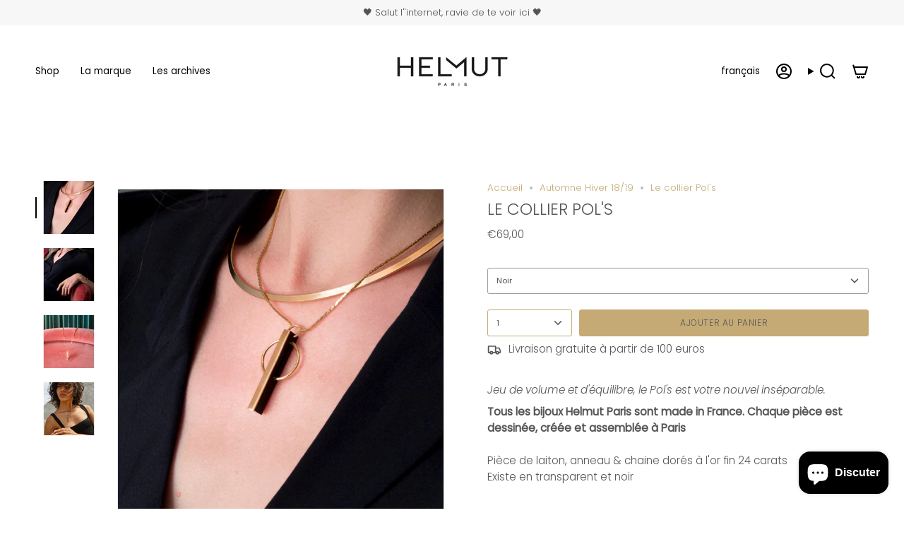

--- FILE ---
content_type: text/html; charset=utf-8
request_url: https://helmutparis.com/collections/automne-hiver-18-19/products/le-collier-pol-s2
body_size: 41470
content:
<!doctype html>
<html class="no-js no-touch supports-no-cookies" lang="fr">
<head>
  <meta charset="UTF-8">
  <meta http-equiv="X-UA-Compatible" content="IE=edge">
  <meta name="viewport" content="width=device-width, initial-scale=1.0">
  <meta name="theme-color" content="#9c9c9c">
  <link rel="canonical" href="https://helmutparis.com/products/le-collier-pol-s2">
  <!-- ======================= Broadcast Theme V5.8.2 ========================= -->

  <link href="//helmutparis.com/cdn/shop/t/14/assets/theme.css?v=22429327339421522881731494999" as="style" rel="preload">
  <link href="//helmutparis.com/cdn/shop/t/14/assets/vendor.js?v=37228463622838409191730818553" as="script" rel="preload">
  <link href="//helmutparis.com/cdn/shop/t/14/assets/theme.js?v=68692674978099020611730818553" as="script" rel="preload">

    <link rel="icon" type="image/png" href="//helmutparis.com/cdn/shop/files/favicon-32x32_3323ddee-091c-4134-ba20-1ba5f27a8ff7.png?crop=center&height=32&v=1614315110&width=32">
  

  <!-- Title and description ================================================ -->
  
  <title>
    
    Le collier Pol&#39;s
    
    
    
      &ndash; HELMUT PARIS
    
  </title>

  
    <meta name="description" content="Jeu de volume et d&#39;équilibre, le Pol&#39;s est votre nouvel inséparable. Tous les bijoux Helmut Paris sont made in France. Chaque pièce est dessinée, créée et assemblée à Paris Pièce de laiton, anneau &amp;amp; chaine dorés à l&#39;or fin 24 caratsExiste en transparent et noir">
  

  <meta property="og:site_name" content="HELMUT PARIS">
<meta property="og:url" content="https://helmutparis.com/products/le-collier-pol-s2">
<meta property="og:title" content="Le collier Pol&#39;s">
<meta property="og:type" content="product">
<meta property="og:description" content="Jeu de volume et d&#39;équilibre, le Pol&#39;s est votre nouvel inséparable. Tous les bijoux Helmut Paris sont made in France. Chaque pièce est dessinée, créée et assemblée à Paris Pièce de laiton, anneau &amp;amp; chaine dorés à l&#39;or fin 24 caratsExiste en transparent et noir"><meta property="og:image" content="http://helmutparis.com/cdn/shop/products/format_eshop_collab_18-1915.jpg?v=1594733768">
  <meta property="og:image:secure_url" content="https://helmutparis.com/cdn/shop/products/format_eshop_collab_18-1915.jpg?v=1594733768">
  <meta property="og:image:width" content="850">
  <meta property="og:image:height" content="1000"><meta property="og:price:amount" content="69,00">
  <meta property="og:price:currency" content="EUR"><meta name="twitter:card" content="summary_large_image">
<meta name="twitter:title" content="Le collier Pol&#39;s">
<meta name="twitter:description" content="Jeu de volume et d&#39;équilibre, le Pol&#39;s est votre nouvel inséparable. Tous les bijoux Helmut Paris sont made in France. Chaque pièce est dessinée, créée et assemblée à Paris Pièce de laiton, anneau &amp;amp; chaine dorés à l&#39;or fin 24 caratsExiste en transparent et noir">

  <!-- CSS ================================================================== -->
  <style data-shopify>
@font-face {
  font-family: Poppins;
  font-weight: 300;
  font-style: normal;
  font-display: swap;
  src: url("//helmutparis.com/cdn/fonts/poppins/poppins_n3.05f58335c3209cce17da4f1f1ab324ebe2982441.woff2") format("woff2"),
       url("//helmutparis.com/cdn/fonts/poppins/poppins_n3.6971368e1f131d2c8ff8e3a44a36b577fdda3ff5.woff") format("woff");
}

    @font-face {
  font-family: Poppins;
  font-weight: 300;
  font-style: normal;
  font-display: swap;
  src: url("//helmutparis.com/cdn/fonts/poppins/poppins_n3.05f58335c3209cce17da4f1f1ab324ebe2982441.woff2") format("woff2"),
       url("//helmutparis.com/cdn/fonts/poppins/poppins_n3.6971368e1f131d2c8ff8e3a44a36b577fdda3ff5.woff") format("woff");
}

    @font-face {
  font-family: Poppins;
  font-weight: 300;
  font-style: normal;
  font-display: swap;
  src: url("//helmutparis.com/cdn/fonts/poppins/poppins_n3.05f58335c3209cce17da4f1f1ab324ebe2982441.woff2") format("woff2"),
       url("//helmutparis.com/cdn/fonts/poppins/poppins_n3.6971368e1f131d2c8ff8e3a44a36b577fdda3ff5.woff") format("woff");
}


    
      @font-face {
  font-family: Poppins;
  font-weight: 400;
  font-style: normal;
  font-display: swap;
  src: url("//helmutparis.com/cdn/fonts/poppins/poppins_n4.0ba78fa5af9b0e1a374041b3ceaadf0a43b41362.woff2") format("woff2"),
       url("//helmutparis.com/cdn/fonts/poppins/poppins_n4.214741a72ff2596839fc9760ee7a770386cf16ca.woff") format("woff");
}

    

    
      @font-face {
  font-family: Poppins;
  font-weight: 400;
  font-style: normal;
  font-display: swap;
  src: url("//helmutparis.com/cdn/fonts/poppins/poppins_n4.0ba78fa5af9b0e1a374041b3ceaadf0a43b41362.woff2") format("woff2"),
       url("//helmutparis.com/cdn/fonts/poppins/poppins_n4.214741a72ff2596839fc9760ee7a770386cf16ca.woff") format("woff");
}

    

    
    

    
      @font-face {
  font-family: Poppins;
  font-weight: 300;
  font-style: italic;
  font-display: swap;
  src: url("//helmutparis.com/cdn/fonts/poppins/poppins_i3.8536b4423050219f608e17f134fe9ea3b01ed890.woff2") format("woff2"),
       url("//helmutparis.com/cdn/fonts/poppins/poppins_i3.0f4433ada196bcabf726ed78f8e37e0995762f7f.woff") format("woff");
}

    

    
      @font-face {
  font-family: Poppins;
  font-weight: 400;
  font-style: italic;
  font-display: swap;
  src: url("//helmutparis.com/cdn/fonts/poppins/poppins_i4.846ad1e22474f856bd6b81ba4585a60799a9f5d2.woff2") format("woff2"),
       url("//helmutparis.com/cdn/fonts/poppins/poppins_i4.56b43284e8b52fc64c1fd271f289a39e8477e9ec.woff") format("woff");
}

    
  </style>

  
<style data-shopify>

:root {--scrollbar-width: 0px;





--COLOR-VIDEO-BG: #f2f2f2;
--COLOR-BG-BRIGHTER: #f2f2f2;--COLOR-BG: #ffffff;--COLOR-BG-ALPHA-25: rgba(255, 255, 255, 0.25);
--COLOR-BG-TRANSPARENT: rgba(255, 255, 255, 0);
--COLOR-BG-SECONDARY: #f7f9fa;
--COLOR-BG-SECONDARY-LIGHTEN: #ffffff;
--COLOR-BG-RGB: 255, 255, 255;

--COLOR-TEXT-DARK: #352b2b;
--COLOR-TEXT: #565656;
--COLOR-TEXT-LIGHT: #898989;


/* === Opacity shades of grey ===*/
--COLOR-A5:  rgba(86, 86, 86, 0.05);
--COLOR-A10: rgba(86, 86, 86, 0.1);
--COLOR-A15: rgba(86, 86, 86, 0.15);
--COLOR-A20: rgba(86, 86, 86, 0.2);
--COLOR-A25: rgba(86, 86, 86, 0.25);
--COLOR-A30: rgba(86, 86, 86, 0.3);
--COLOR-A35: rgba(86, 86, 86, 0.35);
--COLOR-A40: rgba(86, 86, 86, 0.4);
--COLOR-A45: rgba(86, 86, 86, 0.45);
--COLOR-A50: rgba(86, 86, 86, 0.5);
--COLOR-A55: rgba(86, 86, 86, 0.55);
--COLOR-A60: rgba(86, 86, 86, 0.6);
--COLOR-A65: rgba(86, 86, 86, 0.65);
--COLOR-A70: rgba(86, 86, 86, 0.7);
--COLOR-A75: rgba(86, 86, 86, 0.75);
--COLOR-A80: rgba(86, 86, 86, 0.8);
--COLOR-A85: rgba(86, 86, 86, 0.85);
--COLOR-A90: rgba(86, 86, 86, 0.9);
--COLOR-A95: rgba(86, 86, 86, 0.95);

--COLOR-BORDER: rgb(0, 0, 0);
--COLOR-BORDER-LIGHT: #666666;
--COLOR-BORDER-HAIRLINE: #f7f7f7;
--COLOR-BORDER-DARK: #000000;/* === Bright color ===*/
--COLOR-PRIMARY: #9c9c9c;
--COLOR-PRIMARY-HOVER: #826a6a;
--COLOR-PRIMARY-FADE: rgba(156, 156, 156, 0.05);
--COLOR-PRIMARY-FADE-HOVER: rgba(156, 156, 156, 0.1);
--COLOR-PRIMARY-LIGHT: #ede4e4;--COLOR-PRIMARY-OPPOSITE: #ffffff;



/* === link Color ===*/
--COLOR-LINK: #c5aa76;
--COLOR-LINK-HOVER: rgba(197, 170, 118, 0.7);
--COLOR-LINK-FADE: rgba(197, 170, 118, 0.05);
--COLOR-LINK-FADE-HOVER: rgba(197, 170, 118, 0.1);--COLOR-LINK-OPPOSITE: #ffffff;


/* === Product grid sale tags ===*/
--COLOR-SALE-BG: #ff7505;
--COLOR-SALE-TEXT: #ffffff;

/* === Product grid badges ===*/
--COLOR-BADGE-BG: #ffffff;
--COLOR-BADGE-TEXT: #212121;

/* === Product sale color ===*/
--COLOR-SALE: #212121;

/* === Gray background on Product grid items ===*/--filter-bg: 1.0;/* === Helper colors for form error states ===*/
--COLOR-ERROR: #721C24;
--COLOR-ERROR-BG: #F8D7DA;
--COLOR-ERROR-BORDER: #F5C6CB;



  --RADIUS: 3px;
  --RADIUS-SELECT: 3px;

--COLOR-HEADER-BG: #ffffff;--COLOR-HEADER-BG-TRANSPARENT: rgba(255, 255, 255, 0);
--COLOR-HEADER-LINK: #000000;
--COLOR-HEADER-LINK-HOVER: rgba(0, 0, 0, 0.7);

--COLOR-MENU-BG: #ffffff;
--COLOR-MENU-LINK: #c5aa76;
--COLOR-MENU-LINK-HOVER: rgba(197, 170, 118, 0.7);
--COLOR-SUBMENU-BG: #ffffff;
--COLOR-SUBMENU-LINK: #2e2e2e;
--COLOR-SUBMENU-LINK-HOVER: rgba(46, 46, 46, 0.7);
--COLOR-SUBMENU-TEXT-LIGHT: #6d6d6d;
--COLOR-MENU-TRANSPARENT: #ffffff;
--COLOR-MENU-TRANSPARENT-HOVER: rgba(255, 255, 255, 0.7);--COLOR-FOOTER-BG: #ffffff;
--COLOR-FOOTER-BG-HAIRLINE: #f7f7f7;
--COLOR-FOOTER-TEXT: #2e2e2e;
--COLOR-FOOTER-TEXT-A35: rgba(46, 46, 46, 0.35);
--COLOR-FOOTER-TEXT-A75: rgba(46, 46, 46, 0.75);
--COLOR-FOOTER-LINK: #c5aa76;
--COLOR-FOOTER-LINK-HOVER: rgba(197, 170, 118, 0.7);
--COLOR-FOOTER-BORDER: #2e2e2e;

--TRANSPARENT: rgba(255, 255, 255, 0);

/* === Default overlay opacity ===*/
--overlay-opacity: 0;
--underlay-opacity: 1;
--underlay-bg: rgba(0,0,0,0.4);

/* === Custom Cursor ===*/
--ICON-ZOOM-IN: url( "//helmutparis.com/cdn/shop/t/14/assets/icon-zoom-in.svg?v=182473373117644429561730818553" );
--ICON-ZOOM-OUT: url( "//helmutparis.com/cdn/shop/t/14/assets/icon-zoom-out.svg?v=101497157853986683871730818553" );

/* === Custom Icons ===*/


  
  --ICON-ADD-BAG: url( "//helmutparis.com/cdn/shop/t/14/assets/icon-add-bag-bold.svg?v=153593870113319288171730818553" );
  --ICON-ADD-CART: url( "//helmutparis.com/cdn/shop/t/14/assets/icon-add-cart-bold.svg?v=118344279592785774811730818553" );
  --ICON-ARROW-LEFT: url( "//helmutparis.com/cdn/shop/t/14/assets/icon-arrow-left-bold.svg?v=110298602555889496271730818553" );
  --ICON-ARROW-RIGHT: url( "//helmutparis.com/cdn/shop/t/14/assets/icon-arrow-right-bold.svg?v=29796348604012140291730818553" );
  --ICON-SELECT: url("//helmutparis.com/cdn/shop/t/14/assets/icon-select-bold.svg?v=31261472038038585131730818553");


--PRODUCT-GRID-ASPECT-RATIO: 100%;

/* === Typography ===*/
--FONT-WEIGHT-BODY: 300;
--FONT-WEIGHT-BODY-BOLD: 400;

--FONT-STACK-BODY: Poppins, sans-serif;
--FONT-STYLE-BODY: normal;
--FONT-STYLE-BODY-ITALIC: italic;
--FONT-ADJUST-BODY: 0.95;

--LETTER-SPACING-BODY: 0.0em;

--FONT-WEIGHT-HEADING: 300;
--FONT-WEIGHT-HEADING-BOLD: 400;

--FONT-UPPERCASE-HEADING: uppercase;
--LETTER-SPACING-HEADING: 0.0em;

--FONT-STACK-HEADING: Poppins, sans-serif;
--FONT-STYLE-HEADING: normal;
--FONT-STYLE-HEADING-ITALIC: italic;
--FONT-ADJUST-HEADING: 0.85;

--FONT-WEIGHT-SUBHEADING: 300;
--FONT-WEIGHT-SUBHEADING-BOLD: 400;

--FONT-STACK-SUBHEADING: Poppins, sans-serif;
--FONT-STYLE-SUBHEADING: normal;
--FONT-STYLE-SUBHEADING-ITALIC: italic;
--FONT-ADJUST-SUBHEADING: 1.0;

--FONT-UPPERCASE-SUBHEADING: uppercase;
--LETTER-SPACING-SUBHEADING: 0.1em;

--FONT-STACK-NAV: Poppins, sans-serif;
--FONT-STYLE-NAV: normal;
--FONT-STYLE-NAV-ITALIC: italic;
--FONT-ADJUST-NAV: 0.95;

--FONT-WEIGHT-NAV: 300;
--FONT-WEIGHT-NAV-BOLD: 400;

--LETTER-SPACING-NAV: 0.0em;

--FONT-SIZE-BASE: 0.95rem;
--FONT-SIZE-BASE-PERCENT: 0.95;

/* === Parallax ===*/
--PARALLAX-STRENGTH-MIN: 150.0%;
--PARALLAX-STRENGTH-MAX: 160.0%;--COLUMNS: 4;
--COLUMNS-MEDIUM: 3;
--COLUMNS-SMALL: 2;
--COLUMNS-MOBILE: 1;--LAYOUT-OUTER: 50px;
  --LAYOUT-GUTTER: 32px;
  --LAYOUT-OUTER-MEDIUM: 30px;
  --LAYOUT-GUTTER-MEDIUM: 22px;
  --LAYOUT-OUTER-SMALL: 16px;
  --LAYOUT-GUTTER-SMALL: 16px;--base-animation-delay: 0ms;
--line-height-normal: 1.375; /* Equals to line-height: normal; */--SIDEBAR-WIDTH: 288px;
  --SIDEBAR-WIDTH-MEDIUM: 258px;--DRAWER-WIDTH: 380px;--ICON-STROKE-WIDTH: 2px;/* === Button General ===*/
--BTN-FONT-STACK: Poppins, sans-serif;
--BTN-FONT-WEIGHT: 300;
--BTN-FONT-STYLE: normal;
--BTN-FONT-SIZE: 12px;

--BTN-LETTER-SPACING: 0.05em;
--BTN-UPPERCASE: uppercase;
--BTN-TEXT-ARROW-OFFSET: -1px;

/* === Button Primary ===*/
--BTN-PRIMARY-BORDER-COLOR: #c5aa76;
--BTN-PRIMARY-BG-COLOR: #c5aa76;
--BTN-PRIMARY-TEXT-COLOR: #565656;


  --BTN-PRIMARY-BG-COLOR-BRIGHTER: #bd9f64;


/* === Button Secondary ===*/
--BTN-SECONDARY-BORDER-COLOR: #c5aa76;
--BTN-SECONDARY-BG-COLOR: #c5aa76;
--BTN-SECONDARY-TEXT-COLOR: #000000;


  --BTN-SECONDARY-BG-COLOR-BRIGHTER: #bd9f64;


/* === Button White ===*/
--TEXT-BTN-BORDER-WHITE: #fff;
--TEXT-BTN-BG-WHITE: #fff;
--TEXT-BTN-WHITE: #000;
--TEXT-BTN-BG-WHITE-BRIGHTER: #f2f2f2;

/* === Button Black ===*/
--TEXT-BTN-BG-BLACK: #000;
--TEXT-BTN-BORDER-BLACK: #000;
--TEXT-BTN-BLACK: #fff;
--TEXT-BTN-BG-BLACK-BRIGHTER: #1a1a1a;

/* === Default Cart Gradient ===*/

--FREE-SHIPPING-GRADIENT: linear-gradient(to right, var(--COLOR-PRIMARY-LIGHT) 0%, var(--COLOR-PRIMARY) 100%);

/* === Swatch Size ===*/
--swatch-size-filters: calc(1.15rem * var(--FONT-ADJUST-BODY));
--swatch-size-product: calc(2.2rem * var(--FONT-ADJUST-BODY));
}

/* === Backdrop ===*/
::backdrop {
  --underlay-opacity: 1;
  --underlay-bg: rgba(0,0,0,0.4);
}
</style>


  <link href="//helmutparis.com/cdn/shop/t/14/assets/theme.css?v=22429327339421522881731494999" rel="stylesheet" type="text/css" media="all" />
<link href="//helmutparis.com/cdn/shop/t/14/assets/swatches.css?v=157844926215047500451730818553" as="style" rel="preload">
    <link href="//helmutparis.com/cdn/shop/t/14/assets/swatches.css?v=157844926215047500451730818553" rel="stylesheet" type="text/css" media="all" />
<style data-shopify>.swatches {
    --noir: #000000;--blanc-lacte: #fafafa;--bleu-ocean: #0C359E;--vert-emeraude: #114232;--rose-fushia: #FF3EA5;--fushia: #FF3EA5;--bleu-brouillard: url(//helmutparis.com/cdn/shop/files/Bleu-brouillard_small.png?v=9873863591977613023);--rose-evanescent: url(//helmutparis.com/cdn/shop/files/Rose-evanescent_small.png?v=459270452808456465);--lilas: #6420AA;--rose-poudre: #FFE6E6;--transparent-plexiglass-recycle: #E5E1DA;--transparent: #E5E1DA;--bleu-paillette: url(//helmutparis.com/cdn/shop/files/Bleu-paillette_small.png?v=17791748464357877708);--rose-paillette: url(//helmutparis.com/cdn/shop/files/Rose-paillette_small.png?v=17693377793133317067);--transparent-recycle: #E5E1DA;--noir-et-blanc: url(//helmutparis.com/cdn/shop/files/Noir-et-blanc_small.png?v=12158614072403039204);--noir-raye-blanc: url(//helmutparis.com/cdn/shop/files/Noir-et-blanc_small.png?v=12158614072403039204);--rose-poudree: #FEF2F4;
  }</style>
<script>
    if (window.navigator.userAgent.indexOf('MSIE ') > 0 || window.navigator.userAgent.indexOf('Trident/') > 0) {
      document.documentElement.className = document.documentElement.className + ' ie';

      var scripts = document.getElementsByTagName('script')[0];
      var polyfill = document.createElement("script");
      polyfill.defer = true;
      polyfill.src = "//helmutparis.com/cdn/shop/t/14/assets/ie11.js?v=144489047535103983231730818553";

      scripts.parentNode.insertBefore(polyfill, scripts);
    } else {
      document.documentElement.className = document.documentElement.className.replace('no-js', 'js');
    }

    document.documentElement.style.setProperty('--scrollbar-width', `${getScrollbarWidth()}px`);

    function getScrollbarWidth() {
      // Creating invisible container
      const outer = document.createElement('div');
      outer.style.visibility = 'hidden';
      outer.style.overflow = 'scroll'; // forcing scrollbar to appear
      outer.style.msOverflowStyle = 'scrollbar'; // needed for WinJS apps
      document.documentElement.appendChild(outer);

      // Creating inner element and placing it in the container
      const inner = document.createElement('div');
      outer.appendChild(inner);

      // Calculating difference between container's full width and the child width
      const scrollbarWidth = outer.offsetWidth - inner.offsetWidth;

      // Removing temporary elements from the DOM
      outer.parentNode.removeChild(outer);

      return scrollbarWidth;
    }

    let root = '/';
    if (root[root.length - 1] !== '/') {
      root = root + '/';
    }

    window.theme = {
      routes: {
        root: root,
        cart_url: '/cart',
        cart_add_url: '/cart/add',
        cart_change_url: '/cart/change',
        product_recommendations_url: '/recommendations/products',
        predictive_search_url: '/search/suggest',
        addresses_url: '/account/addresses'
      },
      assets: {
        photoswipe: '//helmutparis.com/cdn/shop/t/14/assets/photoswipe.js?v=162613001030112971491730818553',
        smoothscroll: '//helmutparis.com/cdn/shop/t/14/assets/smoothscroll.js?v=37906625415260927261730818553',
      },
      strings: {
        addToCart: "Ajouter au panier",
        cartAcceptanceError: "Vous devez accepter nos termes et conditions.",
        soldOut: "Épuisé",
        from: "À partir de",
        preOrder: "Pré-commander",
        sale: "En solde",
        subscription: "Abonnement",
        unavailable: "Non disponible",
        unitPrice: "Prix ​​unitaire",
        unitPriceSeparator: "par",
        shippingCalcSubmitButton: "Calculez les frais de livraison",
        shippingCalcSubmitButtonDisabled: "Calcul...",
        selectValue: "Sélectionnez la valeur",
        selectColor: "Sélectionnez la couleur",
        oneColor: "couleur",
        otherColor: "couleurs",
        upsellAddToCart: "Ajouter",
        free: "Gratuit",
        swatchesColor: "Couleur",
        sku: "SKU",
      },
      settings: {
        cartType: "drawer",
        customerLoggedIn: null ? true : false,
        enableQuickAdd: false,
        enableAnimations: true,
        variantOnSale: false,
        collectionSwatchStyle: "text-slider",
        swatchesType: "native"
      },
      sliderArrows: {
        prev: '<button type="button" class="slider__button slider__button--prev" data-button-arrow data-button-prev>' + "Précédent" + '</button>',
        next: '<button type="button" class="slider__button slider__button--next" data-button-arrow data-button-next>' + "Suivant" + '</button>',
      },
      moneyFormat: false ? "€{{amount_with_comma_separator}} EUR" : "€{{amount_with_comma_separator}}",
      moneyWithoutCurrencyFormat: "€{{amount_with_comma_separator}}",
      moneyWithCurrencyFormat: "€{{amount_with_comma_separator}} EUR",
      subtotal: 0,
      info: {
        name: 'broadcast'
      },
      version: '5.8.2'
    };

    let windowInnerHeight = window.innerHeight;
    document.documentElement.style.setProperty('--full-height', `${windowInnerHeight}px`);
    document.documentElement.style.setProperty('--three-quarters', `${windowInnerHeight * 0.75}px`);
    document.documentElement.style.setProperty('--two-thirds', `${windowInnerHeight * 0.66}px`);
    document.documentElement.style.setProperty('--one-half', `${windowInnerHeight * 0.5}px`);
    document.documentElement.style.setProperty('--one-third', `${windowInnerHeight * 0.33}px`);
    document.documentElement.style.setProperty('--one-fifth', `${windowInnerHeight * 0.2}px`);
  </script>

  

  <!-- Theme Javascript ============================================================== -->
  <script src="//helmutparis.com/cdn/shop/t/14/assets/vendor.js?v=37228463622838409191730818553" defer="defer"></script>
  <script src="//helmutparis.com/cdn/shop/t/14/assets/theme.js?v=68692674978099020611730818553" defer="defer"></script><!-- Shopify app scripts =========================================================== -->

  <script>window.performance && window.performance.mark && window.performance.mark('shopify.content_for_header.start');</script><meta id="shopify-digital-wallet" name="shopify-digital-wallet" content="/41922363541/digital_wallets/dialog">
<meta name="shopify-checkout-api-token" content="870b9ccd2978c67e13529dee18734ff3">
<meta id="in-context-paypal-metadata" data-shop-id="41922363541" data-venmo-supported="false" data-environment="production" data-locale="fr_FR" data-paypal-v4="true" data-currency="EUR">
<link rel="alternate" hreflang="x-default" href="https://helmutparis.com/products/le-collier-pol-s2">
<link rel="alternate" hreflang="fr" href="https://helmutparis.com/products/le-collier-pol-s2">
<link rel="alternate" hreflang="en" href="https://helmutparis.com/en/products/le-collier-pol-s2">
<link rel="alternate" hreflang="de" href="https://helmutparis.com/de/products/le-collier-pol-s2">
<link rel="alternate" type="application/json+oembed" href="https://helmutparis.com/products/le-collier-pol-s2.oembed">
<script async="async" src="/checkouts/internal/preloads.js?locale=fr-FR"></script>
<link rel="preconnect" href="https://shop.app" crossorigin="anonymous">
<script async="async" src="https://shop.app/checkouts/internal/preloads.js?locale=fr-FR&shop_id=41922363541" crossorigin="anonymous"></script>
<script id="apple-pay-shop-capabilities" type="application/json">{"shopId":41922363541,"countryCode":"FR","currencyCode":"EUR","merchantCapabilities":["supports3DS"],"merchantId":"gid:\/\/shopify\/Shop\/41922363541","merchantName":"HELMUT PARIS","requiredBillingContactFields":["postalAddress","email","phone"],"requiredShippingContactFields":["postalAddress","email","phone"],"shippingType":"shipping","supportedNetworks":["visa","masterCard","amex","maestro"],"total":{"type":"pending","label":"HELMUT PARIS","amount":"1.00"},"shopifyPaymentsEnabled":true,"supportsSubscriptions":true}</script>
<script id="shopify-features" type="application/json">{"accessToken":"870b9ccd2978c67e13529dee18734ff3","betas":["rich-media-storefront-analytics"],"domain":"helmutparis.com","predictiveSearch":true,"shopId":41922363541,"locale":"fr"}</script>
<script>var Shopify = Shopify || {};
Shopify.shop = "helmut-paris.myshopify.com";
Shopify.locale = "fr";
Shopify.currency = {"active":"EUR","rate":"1.0"};
Shopify.country = "FR";
Shopify.theme = {"name":"Copie mise à jour de Mise à jour Mars 2024","id":174889566557,"schema_name":"Broadcast","schema_version":"5.8.2","theme_store_id":868,"role":"main"};
Shopify.theme.handle = "null";
Shopify.theme.style = {"id":null,"handle":null};
Shopify.cdnHost = "helmutparis.com/cdn";
Shopify.routes = Shopify.routes || {};
Shopify.routes.root = "/";</script>
<script type="module">!function(o){(o.Shopify=o.Shopify||{}).modules=!0}(window);</script>
<script>!function(o){function n(){var o=[];function n(){o.push(Array.prototype.slice.apply(arguments))}return n.q=o,n}var t=o.Shopify=o.Shopify||{};t.loadFeatures=n(),t.autoloadFeatures=n()}(window);</script>
<script>
  window.ShopifyPay = window.ShopifyPay || {};
  window.ShopifyPay.apiHost = "shop.app\/pay";
  window.ShopifyPay.redirectState = null;
</script>
<script id="shop-js-analytics" type="application/json">{"pageType":"product"}</script>
<script defer="defer" async type="module" src="//helmutparis.com/cdn/shopifycloud/shop-js/modules/v2/client.init-shop-cart-sync_XvpUV7qp.fr.esm.js"></script>
<script defer="defer" async type="module" src="//helmutparis.com/cdn/shopifycloud/shop-js/modules/v2/chunk.common_C2xzKNNs.esm.js"></script>
<script type="module">
  await import("//helmutparis.com/cdn/shopifycloud/shop-js/modules/v2/client.init-shop-cart-sync_XvpUV7qp.fr.esm.js");
await import("//helmutparis.com/cdn/shopifycloud/shop-js/modules/v2/chunk.common_C2xzKNNs.esm.js");

  window.Shopify.SignInWithShop?.initShopCartSync?.({"fedCMEnabled":true,"windoidEnabled":true});

</script>
<script>
  window.Shopify = window.Shopify || {};
  if (!window.Shopify.featureAssets) window.Shopify.featureAssets = {};
  window.Shopify.featureAssets['shop-js'] = {"shop-cart-sync":["modules/v2/client.shop-cart-sync_C66VAAYi.fr.esm.js","modules/v2/chunk.common_C2xzKNNs.esm.js"],"init-fed-cm":["modules/v2/client.init-fed-cm_By4eIqYa.fr.esm.js","modules/v2/chunk.common_C2xzKNNs.esm.js"],"shop-button":["modules/v2/client.shop-button_Bz0N9rYp.fr.esm.js","modules/v2/chunk.common_C2xzKNNs.esm.js"],"shop-cash-offers":["modules/v2/client.shop-cash-offers_B90ok608.fr.esm.js","modules/v2/chunk.common_C2xzKNNs.esm.js","modules/v2/chunk.modal_7MqWQJ87.esm.js"],"init-windoid":["modules/v2/client.init-windoid_CdJe_Ee3.fr.esm.js","modules/v2/chunk.common_C2xzKNNs.esm.js"],"shop-toast-manager":["modules/v2/client.shop-toast-manager_kCJHoUCw.fr.esm.js","modules/v2/chunk.common_C2xzKNNs.esm.js"],"init-shop-email-lookup-coordinator":["modules/v2/client.init-shop-email-lookup-coordinator_BPuRLqHy.fr.esm.js","modules/v2/chunk.common_C2xzKNNs.esm.js"],"init-shop-cart-sync":["modules/v2/client.init-shop-cart-sync_XvpUV7qp.fr.esm.js","modules/v2/chunk.common_C2xzKNNs.esm.js"],"avatar":["modules/v2/client.avatar_BTnouDA3.fr.esm.js"],"pay-button":["modules/v2/client.pay-button_CmFhG2BZ.fr.esm.js","modules/v2/chunk.common_C2xzKNNs.esm.js"],"init-customer-accounts":["modules/v2/client.init-customer-accounts_C5-IhKGM.fr.esm.js","modules/v2/client.shop-login-button_DrlPOW6Z.fr.esm.js","modules/v2/chunk.common_C2xzKNNs.esm.js","modules/v2/chunk.modal_7MqWQJ87.esm.js"],"init-shop-for-new-customer-accounts":["modules/v2/client.init-shop-for-new-customer-accounts_Cv1WqR1n.fr.esm.js","modules/v2/client.shop-login-button_DrlPOW6Z.fr.esm.js","modules/v2/chunk.common_C2xzKNNs.esm.js","modules/v2/chunk.modal_7MqWQJ87.esm.js"],"shop-login-button":["modules/v2/client.shop-login-button_DrlPOW6Z.fr.esm.js","modules/v2/chunk.common_C2xzKNNs.esm.js","modules/v2/chunk.modal_7MqWQJ87.esm.js"],"init-customer-accounts-sign-up":["modules/v2/client.init-customer-accounts-sign-up_Dqgdz3C3.fr.esm.js","modules/v2/client.shop-login-button_DrlPOW6Z.fr.esm.js","modules/v2/chunk.common_C2xzKNNs.esm.js","modules/v2/chunk.modal_7MqWQJ87.esm.js"],"shop-follow-button":["modules/v2/client.shop-follow-button_D7RRykwK.fr.esm.js","modules/v2/chunk.common_C2xzKNNs.esm.js","modules/v2/chunk.modal_7MqWQJ87.esm.js"],"checkout-modal":["modules/v2/client.checkout-modal_NILs_SXn.fr.esm.js","modules/v2/chunk.common_C2xzKNNs.esm.js","modules/v2/chunk.modal_7MqWQJ87.esm.js"],"lead-capture":["modules/v2/client.lead-capture_CSmE_fhP.fr.esm.js","modules/v2/chunk.common_C2xzKNNs.esm.js","modules/v2/chunk.modal_7MqWQJ87.esm.js"],"shop-login":["modules/v2/client.shop-login_CKcjyRl_.fr.esm.js","modules/v2/chunk.common_C2xzKNNs.esm.js","modules/v2/chunk.modal_7MqWQJ87.esm.js"],"payment-terms":["modules/v2/client.payment-terms_eoGasybT.fr.esm.js","modules/v2/chunk.common_C2xzKNNs.esm.js","modules/v2/chunk.modal_7MqWQJ87.esm.js"]};
</script>
<script>(function() {
  var isLoaded = false;
  function asyncLoad() {
    if (isLoaded) return;
    isLoaded = true;
    var urls = ["https:\/\/bku.sfo2.cdn.digitaloceanspaces.com\/Sv4.js?m=m11000\u0026shop=helmut-paris.myshopify.com","https:\/\/zooomyapps.com\/wishlist\/ZooomyOrders.js?shop=helmut-paris.myshopify.com","https:\/\/maps.boxtal.com\/api\/v2\/maps-shopify\/script.js?shop=helmut-paris.myshopify.com","\/\/cdn.shopify.com\/proxy\/89c97a35100821103151dc6463750423f284ec517e16673aea8ae66aa02ab897\/d1639lhkj5l89m.cloudfront.net\/js\/storefront\/uppromote.js?shop=helmut-paris.myshopify.com\u0026sp-cache-control=cHVibGljLCBtYXgtYWdlPTkwMA"];
    for (var i = 0; i < urls.length; i++) {
      var s = document.createElement('script');
      s.type = 'text/javascript';
      s.async = true;
      s.src = urls[i];
      var x = document.getElementsByTagName('script')[0];
      x.parentNode.insertBefore(s, x);
    }
  };
  if(window.attachEvent) {
    window.attachEvent('onload', asyncLoad);
  } else {
    window.addEventListener('load', asyncLoad, false);
  }
})();</script>
<script id="__st">var __st={"a":41922363541,"offset":3600,"reqid":"d16f5395-6b06-4bf4-b240-2cd0acab0492-1768666566","pageurl":"helmutparis.com\/collections\/automne-hiver-18-19\/products\/le-collier-pol-s2","u":"d6937e625e64","p":"product","rtyp":"product","rid":5457471832213};</script>
<script>window.ShopifyPaypalV4VisibilityTracking = true;</script>
<script id="captcha-bootstrap">!function(){'use strict';const t='contact',e='account',n='new_comment',o=[[t,t],['blogs',n],['comments',n],[t,'customer']],c=[[e,'customer_login'],[e,'guest_login'],[e,'recover_customer_password'],[e,'create_customer']],r=t=>t.map((([t,e])=>`form[action*='/${t}']:not([data-nocaptcha='true']) input[name='form_type'][value='${e}']`)).join(','),a=t=>()=>t?[...document.querySelectorAll(t)].map((t=>t.form)):[];function s(){const t=[...o],e=r(t);return a(e)}const i='password',u='form_key',d=['recaptcha-v3-token','g-recaptcha-response','h-captcha-response',i],f=()=>{try{return window.sessionStorage}catch{return}},m='__shopify_v',_=t=>t.elements[u];function p(t,e,n=!1){try{const o=window.sessionStorage,c=JSON.parse(o.getItem(e)),{data:r}=function(t){const{data:e,action:n}=t;return t[m]||n?{data:e,action:n}:{data:t,action:n}}(c);for(const[e,n]of Object.entries(r))t.elements[e]&&(t.elements[e].value=n);n&&o.removeItem(e)}catch(o){console.error('form repopulation failed',{error:o})}}const l='form_type',E='cptcha';function T(t){t.dataset[E]=!0}const w=window,h=w.document,L='Shopify',v='ce_forms',y='captcha';let A=!1;((t,e)=>{const n=(g='f06e6c50-85a8-45c8-87d0-21a2b65856fe',I='https://cdn.shopify.com/shopifycloud/storefront-forms-hcaptcha/ce_storefront_forms_captcha_hcaptcha.v1.5.2.iife.js',D={infoText:'Protégé par hCaptcha',privacyText:'Confidentialité',termsText:'Conditions'},(t,e,n)=>{const o=w[L][v],c=o.bindForm;if(c)return c(t,g,e,D).then(n);var r;o.q.push([[t,g,e,D],n]),r=I,A||(h.body.append(Object.assign(h.createElement('script'),{id:'captcha-provider',async:!0,src:r})),A=!0)});var g,I,D;w[L]=w[L]||{},w[L][v]=w[L][v]||{},w[L][v].q=[],w[L][y]=w[L][y]||{},w[L][y].protect=function(t,e){n(t,void 0,e),T(t)},Object.freeze(w[L][y]),function(t,e,n,w,h,L){const[v,y,A,g]=function(t,e,n){const i=e?o:[],u=t?c:[],d=[...i,...u],f=r(d),m=r(i),_=r(d.filter((([t,e])=>n.includes(e))));return[a(f),a(m),a(_),s()]}(w,h,L),I=t=>{const e=t.target;return e instanceof HTMLFormElement?e:e&&e.form},D=t=>v().includes(t);t.addEventListener('submit',(t=>{const e=I(t);if(!e)return;const n=D(e)&&!e.dataset.hcaptchaBound&&!e.dataset.recaptchaBound,o=_(e),c=g().includes(e)&&(!o||!o.value);(n||c)&&t.preventDefault(),c&&!n&&(function(t){try{if(!f())return;!function(t){const e=f();if(!e)return;const n=_(t);if(!n)return;const o=n.value;o&&e.removeItem(o)}(t);const e=Array.from(Array(32),(()=>Math.random().toString(36)[2])).join('');!function(t,e){_(t)||t.append(Object.assign(document.createElement('input'),{type:'hidden',name:u})),t.elements[u].value=e}(t,e),function(t,e){const n=f();if(!n)return;const o=[...t.querySelectorAll(`input[type='${i}']`)].map((({name:t})=>t)),c=[...d,...o],r={};for(const[a,s]of new FormData(t).entries())c.includes(a)||(r[a]=s);n.setItem(e,JSON.stringify({[m]:1,action:t.action,data:r}))}(t,e)}catch(e){console.error('failed to persist form',e)}}(e),e.submit())}));const S=(t,e)=>{t&&!t.dataset[E]&&(n(t,e.some((e=>e===t))),T(t))};for(const o of['focusin','change'])t.addEventListener(o,(t=>{const e=I(t);D(e)&&S(e,y())}));const B=e.get('form_key'),M=e.get(l),P=B&&M;t.addEventListener('DOMContentLoaded',(()=>{const t=y();if(P)for(const e of t)e.elements[l].value===M&&p(e,B);[...new Set([...A(),...v().filter((t=>'true'===t.dataset.shopifyCaptcha))])].forEach((e=>S(e,t)))}))}(h,new URLSearchParams(w.location.search),n,t,e,['guest_login'])})(!0,!0)}();</script>
<script integrity="sha256-4kQ18oKyAcykRKYeNunJcIwy7WH5gtpwJnB7kiuLZ1E=" data-source-attribution="shopify.loadfeatures" defer="defer" src="//helmutparis.com/cdn/shopifycloud/storefront/assets/storefront/load_feature-a0a9edcb.js" crossorigin="anonymous"></script>
<script crossorigin="anonymous" defer="defer" src="//helmutparis.com/cdn/shopifycloud/storefront/assets/shopify_pay/storefront-65b4c6d7.js?v=20250812"></script>
<script data-source-attribution="shopify.dynamic_checkout.dynamic.init">var Shopify=Shopify||{};Shopify.PaymentButton=Shopify.PaymentButton||{isStorefrontPortableWallets:!0,init:function(){window.Shopify.PaymentButton.init=function(){};var t=document.createElement("script");t.src="https://helmutparis.com/cdn/shopifycloud/portable-wallets/latest/portable-wallets.fr.js",t.type="module",document.head.appendChild(t)}};
</script>
<script data-source-attribution="shopify.dynamic_checkout.buyer_consent">
  function portableWalletsHideBuyerConsent(e){var t=document.getElementById("shopify-buyer-consent"),n=document.getElementById("shopify-subscription-policy-button");t&&n&&(t.classList.add("hidden"),t.setAttribute("aria-hidden","true"),n.removeEventListener("click",e))}function portableWalletsShowBuyerConsent(e){var t=document.getElementById("shopify-buyer-consent"),n=document.getElementById("shopify-subscription-policy-button");t&&n&&(t.classList.remove("hidden"),t.removeAttribute("aria-hidden"),n.addEventListener("click",e))}window.Shopify?.PaymentButton&&(window.Shopify.PaymentButton.hideBuyerConsent=portableWalletsHideBuyerConsent,window.Shopify.PaymentButton.showBuyerConsent=portableWalletsShowBuyerConsent);
</script>
<script data-source-attribution="shopify.dynamic_checkout.cart.bootstrap">document.addEventListener("DOMContentLoaded",(function(){function t(){return document.querySelector("shopify-accelerated-checkout-cart, shopify-accelerated-checkout")}if(t())Shopify.PaymentButton.init();else{new MutationObserver((function(e,n){t()&&(Shopify.PaymentButton.init(),n.disconnect())})).observe(document.body,{childList:!0,subtree:!0})}}));
</script>
<script id='scb4127' type='text/javascript' async='' src='https://helmutparis.com/cdn/shopifycloud/privacy-banner/storefront-banner.js'></script><link id="shopify-accelerated-checkout-styles" rel="stylesheet" media="screen" href="https://helmutparis.com/cdn/shopifycloud/portable-wallets/latest/accelerated-checkout-backwards-compat.css" crossorigin="anonymous">
<style id="shopify-accelerated-checkout-cart">
        #shopify-buyer-consent {
  margin-top: 1em;
  display: inline-block;
  width: 100%;
}

#shopify-buyer-consent.hidden {
  display: none;
}

#shopify-subscription-policy-button {
  background: none;
  border: none;
  padding: 0;
  text-decoration: underline;
  font-size: inherit;
  cursor: pointer;
}

#shopify-subscription-policy-button::before {
  box-shadow: none;
}

      </style>

<script>window.performance && window.performance.mark && window.performance.mark('shopify.content_for_header.end');</script>

<!-- BEGIN app block: shopify://apps/klaviyo-email-marketing-sms/blocks/klaviyo-onsite-embed/2632fe16-c075-4321-a88b-50b567f42507 -->












  <script async src="https://static.klaviyo.com/onsite/js/UrkfiD/klaviyo.js?company_id=UrkfiD"></script>
  <script>!function(){if(!window.klaviyo){window._klOnsite=window._klOnsite||[];try{window.klaviyo=new Proxy({},{get:function(n,i){return"push"===i?function(){var n;(n=window._klOnsite).push.apply(n,arguments)}:function(){for(var n=arguments.length,o=new Array(n),w=0;w<n;w++)o[w]=arguments[w];var t="function"==typeof o[o.length-1]?o.pop():void 0,e=new Promise((function(n){window._klOnsite.push([i].concat(o,[function(i){t&&t(i),n(i)}]))}));return e}}})}catch(n){window.klaviyo=window.klaviyo||[],window.klaviyo.push=function(){var n;(n=window._klOnsite).push.apply(n,arguments)}}}}();</script>

  
    <script id="viewed_product">
      if (item == null) {
        var _learnq = _learnq || [];

        var MetafieldReviews = null
        var MetafieldYotpoRating = null
        var MetafieldYotpoCount = null
        var MetafieldLooxRating = null
        var MetafieldLooxCount = null
        var okendoProduct = null
        var okendoProductReviewCount = null
        var okendoProductReviewAverageValue = null
        try {
          // The following fields are used for Customer Hub recently viewed in order to add reviews.
          // This information is not part of __kla_viewed. Instead, it is part of __kla_viewed_reviewed_items
          MetafieldReviews = {};
          MetafieldYotpoRating = null
          MetafieldYotpoCount = null
          MetafieldLooxRating = null
          MetafieldLooxCount = null

          okendoProduct = null
          // If the okendo metafield is not legacy, it will error, which then requires the new json formatted data
          if (okendoProduct && 'error' in okendoProduct) {
            okendoProduct = null
          }
          okendoProductReviewCount = okendoProduct ? okendoProduct.reviewCount : null
          okendoProductReviewAverageValue = okendoProduct ? okendoProduct.reviewAverageValue : null
        } catch (error) {
          console.error('Error in Klaviyo onsite reviews tracking:', error);
        }

        var item = {
          Name: "Le collier Pol's",
          ProductID: 5457471832213,
          Categories: ["Automne Hiver 18\/19","Back en stock","Black friday","Je veux tout voir","Meilleures ventes","TOUS LES BIJOUX"],
          ImageURL: "https://helmutparis.com/cdn/shop/products/format_eshop_collab_18-1915_grande.jpg?v=1594733768",
          URL: "https://helmutparis.com/products/le-collier-pol-s2",
          Brand: "HELMUT PARIS",
          Price: "€69,00",
          Value: "69,00",
          CompareAtPrice: "€0,00"
        };
        _learnq.push(['track', 'Viewed Product', item]);
        _learnq.push(['trackViewedItem', {
          Title: item.Name,
          ItemId: item.ProductID,
          Categories: item.Categories,
          ImageUrl: item.ImageURL,
          Url: item.URL,
          Metadata: {
            Brand: item.Brand,
            Price: item.Price,
            Value: item.Value,
            CompareAtPrice: item.CompareAtPrice
          },
          metafields:{
            reviews: MetafieldReviews,
            yotpo:{
              rating: MetafieldYotpoRating,
              count: MetafieldYotpoCount,
            },
            loox:{
              rating: MetafieldLooxRating,
              count: MetafieldLooxCount,
            },
            okendo: {
              rating: okendoProductReviewAverageValue,
              count: okendoProductReviewCount,
            }
          }
        }]);
      }
    </script>
  




  <script>
    window.klaviyoReviewsProductDesignMode = false
  </script>







<!-- END app block --><script src="https://cdn.shopify.com/extensions/7bc9bb47-adfa-4267-963e-cadee5096caf/inbox-1252/assets/inbox-chat-loader.js" type="text/javascript" defer="defer"></script>
<link href="https://monorail-edge.shopifysvc.com" rel="dns-prefetch">
<script>(function(){if ("sendBeacon" in navigator && "performance" in window) {try {var session_token_from_headers = performance.getEntriesByType('navigation')[0].serverTiming.find(x => x.name == '_s').description;} catch {var session_token_from_headers = undefined;}var session_cookie_matches = document.cookie.match(/_shopify_s=([^;]*)/);var session_token_from_cookie = session_cookie_matches && session_cookie_matches.length === 2 ? session_cookie_matches[1] : "";var session_token = session_token_from_headers || session_token_from_cookie || "";function handle_abandonment_event(e) {var entries = performance.getEntries().filter(function(entry) {return /monorail-edge.shopifysvc.com/.test(entry.name);});if (!window.abandonment_tracked && entries.length === 0) {window.abandonment_tracked = true;var currentMs = Date.now();var navigation_start = performance.timing.navigationStart;var payload = {shop_id: 41922363541,url: window.location.href,navigation_start,duration: currentMs - navigation_start,session_token,page_type: "product"};window.navigator.sendBeacon("https://monorail-edge.shopifysvc.com/v1/produce", JSON.stringify({schema_id: "online_store_buyer_site_abandonment/1.1",payload: payload,metadata: {event_created_at_ms: currentMs,event_sent_at_ms: currentMs}}));}}window.addEventListener('pagehide', handle_abandonment_event);}}());</script>
<script id="web-pixels-manager-setup">(function e(e,d,r,n,o){if(void 0===o&&(o={}),!Boolean(null===(a=null===(i=window.Shopify)||void 0===i?void 0:i.analytics)||void 0===a?void 0:a.replayQueue)){var i,a;window.Shopify=window.Shopify||{};var t=window.Shopify;t.analytics=t.analytics||{};var s=t.analytics;s.replayQueue=[],s.publish=function(e,d,r){return s.replayQueue.push([e,d,r]),!0};try{self.performance.mark("wpm:start")}catch(e){}var l=function(){var e={modern:/Edge?\/(1{2}[4-9]|1[2-9]\d|[2-9]\d{2}|\d{4,})\.\d+(\.\d+|)|Firefox\/(1{2}[4-9]|1[2-9]\d|[2-9]\d{2}|\d{4,})\.\d+(\.\d+|)|Chrom(ium|e)\/(9{2}|\d{3,})\.\d+(\.\d+|)|(Maci|X1{2}).+ Version\/(15\.\d+|(1[6-9]|[2-9]\d|\d{3,})\.\d+)([,.]\d+|)( \(\w+\)|)( Mobile\/\w+|) Safari\/|Chrome.+OPR\/(9{2}|\d{3,})\.\d+\.\d+|(CPU[ +]OS|iPhone[ +]OS|CPU[ +]iPhone|CPU IPhone OS|CPU iPad OS)[ +]+(15[._]\d+|(1[6-9]|[2-9]\d|\d{3,})[._]\d+)([._]\d+|)|Android:?[ /-](13[3-9]|1[4-9]\d|[2-9]\d{2}|\d{4,})(\.\d+|)(\.\d+|)|Android.+Firefox\/(13[5-9]|1[4-9]\d|[2-9]\d{2}|\d{4,})\.\d+(\.\d+|)|Android.+Chrom(ium|e)\/(13[3-9]|1[4-9]\d|[2-9]\d{2}|\d{4,})\.\d+(\.\d+|)|SamsungBrowser\/([2-9]\d|\d{3,})\.\d+/,legacy:/Edge?\/(1[6-9]|[2-9]\d|\d{3,})\.\d+(\.\d+|)|Firefox\/(5[4-9]|[6-9]\d|\d{3,})\.\d+(\.\d+|)|Chrom(ium|e)\/(5[1-9]|[6-9]\d|\d{3,})\.\d+(\.\d+|)([\d.]+$|.*Safari\/(?![\d.]+ Edge\/[\d.]+$))|(Maci|X1{2}).+ Version\/(10\.\d+|(1[1-9]|[2-9]\d|\d{3,})\.\d+)([,.]\d+|)( \(\w+\)|)( Mobile\/\w+|) Safari\/|Chrome.+OPR\/(3[89]|[4-9]\d|\d{3,})\.\d+\.\d+|(CPU[ +]OS|iPhone[ +]OS|CPU[ +]iPhone|CPU IPhone OS|CPU iPad OS)[ +]+(10[._]\d+|(1[1-9]|[2-9]\d|\d{3,})[._]\d+)([._]\d+|)|Android:?[ /-](13[3-9]|1[4-9]\d|[2-9]\d{2}|\d{4,})(\.\d+|)(\.\d+|)|Mobile Safari.+OPR\/([89]\d|\d{3,})\.\d+\.\d+|Android.+Firefox\/(13[5-9]|1[4-9]\d|[2-9]\d{2}|\d{4,})\.\d+(\.\d+|)|Android.+Chrom(ium|e)\/(13[3-9]|1[4-9]\d|[2-9]\d{2}|\d{4,})\.\d+(\.\d+|)|Android.+(UC? ?Browser|UCWEB|U3)[ /]?(15\.([5-9]|\d{2,})|(1[6-9]|[2-9]\d|\d{3,})\.\d+)\.\d+|SamsungBrowser\/(5\.\d+|([6-9]|\d{2,})\.\d+)|Android.+MQ{2}Browser\/(14(\.(9|\d{2,})|)|(1[5-9]|[2-9]\d|\d{3,})(\.\d+|))(\.\d+|)|K[Aa][Ii]OS\/(3\.\d+|([4-9]|\d{2,})\.\d+)(\.\d+|)/},d=e.modern,r=e.legacy,n=navigator.userAgent;return n.match(d)?"modern":n.match(r)?"legacy":"unknown"}(),u="modern"===l?"modern":"legacy",c=(null!=n?n:{modern:"",legacy:""})[u],f=function(e){return[e.baseUrl,"/wpm","/b",e.hashVersion,"modern"===e.buildTarget?"m":"l",".js"].join("")}({baseUrl:d,hashVersion:r,buildTarget:u}),m=function(e){var d=e.version,r=e.bundleTarget,n=e.surface,o=e.pageUrl,i=e.monorailEndpoint;return{emit:function(e){var a=e.status,t=e.errorMsg,s=(new Date).getTime(),l=JSON.stringify({metadata:{event_sent_at_ms:s},events:[{schema_id:"web_pixels_manager_load/3.1",payload:{version:d,bundle_target:r,page_url:o,status:a,surface:n,error_msg:t},metadata:{event_created_at_ms:s}}]});if(!i)return console&&console.warn&&console.warn("[Web Pixels Manager] No Monorail endpoint provided, skipping logging."),!1;try{return self.navigator.sendBeacon.bind(self.navigator)(i,l)}catch(e){}var u=new XMLHttpRequest;try{return u.open("POST",i,!0),u.setRequestHeader("Content-Type","text/plain"),u.send(l),!0}catch(e){return console&&console.warn&&console.warn("[Web Pixels Manager] Got an unhandled error while logging to Monorail."),!1}}}}({version:r,bundleTarget:l,surface:e.surface,pageUrl:self.location.href,monorailEndpoint:e.monorailEndpoint});try{o.browserTarget=l,function(e){var d=e.src,r=e.async,n=void 0===r||r,o=e.onload,i=e.onerror,a=e.sri,t=e.scriptDataAttributes,s=void 0===t?{}:t,l=document.createElement("script"),u=document.querySelector("head"),c=document.querySelector("body");if(l.async=n,l.src=d,a&&(l.integrity=a,l.crossOrigin="anonymous"),s)for(var f in s)if(Object.prototype.hasOwnProperty.call(s,f))try{l.dataset[f]=s[f]}catch(e){}if(o&&l.addEventListener("load",o),i&&l.addEventListener("error",i),u)u.appendChild(l);else{if(!c)throw new Error("Did not find a head or body element to append the script");c.appendChild(l)}}({src:f,async:!0,onload:function(){if(!function(){var e,d;return Boolean(null===(d=null===(e=window.Shopify)||void 0===e?void 0:e.analytics)||void 0===d?void 0:d.initialized)}()){var d=window.webPixelsManager.init(e)||void 0;if(d){var r=window.Shopify.analytics;r.replayQueue.forEach((function(e){var r=e[0],n=e[1],o=e[2];d.publishCustomEvent(r,n,o)})),r.replayQueue=[],r.publish=d.publishCustomEvent,r.visitor=d.visitor,r.initialized=!0}}},onerror:function(){return m.emit({status:"failed",errorMsg:"".concat(f," has failed to load")})},sri:function(e){var d=/^sha384-[A-Za-z0-9+/=]+$/;return"string"==typeof e&&d.test(e)}(c)?c:"",scriptDataAttributes:o}),m.emit({status:"loading"})}catch(e){m.emit({status:"failed",errorMsg:(null==e?void 0:e.message)||"Unknown error"})}}})({shopId: 41922363541,storefrontBaseUrl: "https://helmutparis.com",extensionsBaseUrl: "https://extensions.shopifycdn.com/cdn/shopifycloud/web-pixels-manager",monorailEndpoint: "https://monorail-edge.shopifysvc.com/unstable/produce_batch",surface: "storefront-renderer",enabledBetaFlags: ["2dca8a86"],webPixelsConfigList: [{"id":"3964600669","configuration":"{\"accountID\":\"UrkfiD\",\"webPixelConfig\":\"eyJlbmFibGVBZGRlZFRvQ2FydEV2ZW50cyI6IHRydWV9\"}","eventPayloadVersion":"v1","runtimeContext":"STRICT","scriptVersion":"524f6c1ee37bacdca7657a665bdca589","type":"APP","apiClientId":123074,"privacyPurposes":["ANALYTICS","MARKETING"],"dataSharingAdjustments":{"protectedCustomerApprovalScopes":["read_customer_address","read_customer_email","read_customer_name","read_customer_personal_data","read_customer_phone"]}},{"id":"3661168989","configuration":"{\"shopId\":\"239179\",\"env\":\"production\",\"metaData\":\"[]\"}","eventPayloadVersion":"v1","runtimeContext":"STRICT","scriptVersion":"8e11013497942cd9be82d03af35714e6","type":"APP","apiClientId":2773553,"privacyPurposes":[],"dataSharingAdjustments":{"protectedCustomerApprovalScopes":["read_customer_address","read_customer_email","read_customer_name","read_customer_personal_data","read_customer_phone"]}},{"id":"913408349","configuration":"{\"config\":\"{\\\"pixel_id\\\":\\\"G-18SCND02EP\\\",\\\"gtag_events\\\":[{\\\"type\\\":\\\"purchase\\\",\\\"action_label\\\":\\\"G-18SCND02EP\\\"},{\\\"type\\\":\\\"page_view\\\",\\\"action_label\\\":\\\"G-18SCND02EP\\\"},{\\\"type\\\":\\\"view_item\\\",\\\"action_label\\\":\\\"G-18SCND02EP\\\"},{\\\"type\\\":\\\"search\\\",\\\"action_label\\\":\\\"G-18SCND02EP\\\"},{\\\"type\\\":\\\"add_to_cart\\\",\\\"action_label\\\":\\\"G-18SCND02EP\\\"},{\\\"type\\\":\\\"begin_checkout\\\",\\\"action_label\\\":\\\"G-18SCND02EP\\\"},{\\\"type\\\":\\\"add_payment_info\\\",\\\"action_label\\\":\\\"G-18SCND02EP\\\"}],\\\"enable_monitoring_mode\\\":false}\"}","eventPayloadVersion":"v1","runtimeContext":"OPEN","scriptVersion":"b2a88bafab3e21179ed38636efcd8a93","type":"APP","apiClientId":1780363,"privacyPurposes":[],"dataSharingAdjustments":{"protectedCustomerApprovalScopes":["read_customer_address","read_customer_email","read_customer_name","read_customer_personal_data","read_customer_phone"]}},{"id":"410059101","configuration":"{\"pixel_id\":\"290195178731999\",\"pixel_type\":\"facebook_pixel\",\"metaapp_system_user_token\":\"-\"}","eventPayloadVersion":"v1","runtimeContext":"OPEN","scriptVersion":"ca16bc87fe92b6042fbaa3acc2fbdaa6","type":"APP","apiClientId":2329312,"privacyPurposes":["ANALYTICS","MARKETING","SALE_OF_DATA"],"dataSharingAdjustments":{"protectedCustomerApprovalScopes":["read_customer_address","read_customer_email","read_customer_name","read_customer_personal_data","read_customer_phone"]}},{"id":"199393629","configuration":"{\"tagID\":\"2613659504268\"}","eventPayloadVersion":"v1","runtimeContext":"STRICT","scriptVersion":"18031546ee651571ed29edbe71a3550b","type":"APP","apiClientId":3009811,"privacyPurposes":["ANALYTICS","MARKETING","SALE_OF_DATA"],"dataSharingAdjustments":{"protectedCustomerApprovalScopes":["read_customer_address","read_customer_email","read_customer_name","read_customer_personal_data","read_customer_phone"]}},{"id":"shopify-app-pixel","configuration":"{}","eventPayloadVersion":"v1","runtimeContext":"STRICT","scriptVersion":"0450","apiClientId":"shopify-pixel","type":"APP","privacyPurposes":["ANALYTICS","MARKETING"]},{"id":"shopify-custom-pixel","eventPayloadVersion":"v1","runtimeContext":"LAX","scriptVersion":"0450","apiClientId":"shopify-pixel","type":"CUSTOM","privacyPurposes":["ANALYTICS","MARKETING"]}],isMerchantRequest: false,initData: {"shop":{"name":"HELMUT PARIS","paymentSettings":{"currencyCode":"EUR"},"myshopifyDomain":"helmut-paris.myshopify.com","countryCode":"FR","storefrontUrl":"https:\/\/helmutparis.com"},"customer":null,"cart":null,"checkout":null,"productVariants":[{"price":{"amount":69.0,"currencyCode":"EUR"},"product":{"title":"Le collier Pol's","vendor":"HELMUT PARIS","id":"5457471832213","untranslatedTitle":"Le collier Pol's","url":"\/products\/le-collier-pol-s2","type":""},"id":"35192115265685","image":{"src":"\/\/helmutparis.com\/cdn\/shop\/products\/format_eshop_collab_18-1915.jpg?v=1594733768"},"sku":"","title":"Noir","untranslatedTitle":"Noir"},{"price":{"amount":69.0,"currencyCode":"EUR"},"product":{"title":"Le collier Pol's","vendor":"HELMUT PARIS","id":"5457471832213","untranslatedTitle":"Le collier Pol's","url":"\/products\/le-collier-pol-s2","type":""},"id":"35192115232917","image":{"src":"\/\/helmutparis.com\/cdn\/shop\/products\/format_eshop_collab_18-1914.jpg?v=1594733772"},"sku":"","title":"Transparent","untranslatedTitle":"Transparent"}],"purchasingCompany":null},},"https://helmutparis.com/cdn","fcfee988w5aeb613cpc8e4bc33m6693e112",{"modern":"","legacy":""},{"shopId":"41922363541","storefrontBaseUrl":"https:\/\/helmutparis.com","extensionBaseUrl":"https:\/\/extensions.shopifycdn.com\/cdn\/shopifycloud\/web-pixels-manager","surface":"storefront-renderer","enabledBetaFlags":"[\"2dca8a86\"]","isMerchantRequest":"false","hashVersion":"fcfee988w5aeb613cpc8e4bc33m6693e112","publish":"custom","events":"[[\"page_viewed\",{}],[\"product_viewed\",{\"productVariant\":{\"price\":{\"amount\":69.0,\"currencyCode\":\"EUR\"},\"product\":{\"title\":\"Le collier Pol's\",\"vendor\":\"HELMUT PARIS\",\"id\":\"5457471832213\",\"untranslatedTitle\":\"Le collier Pol's\",\"url\":\"\/products\/le-collier-pol-s2\",\"type\":\"\"},\"id\":\"35192115265685\",\"image\":{\"src\":\"\/\/helmutparis.com\/cdn\/shop\/products\/format_eshop_collab_18-1915.jpg?v=1594733768\"},\"sku\":\"\",\"title\":\"Noir\",\"untranslatedTitle\":\"Noir\"}}]]"});</script><script>
  window.ShopifyAnalytics = window.ShopifyAnalytics || {};
  window.ShopifyAnalytics.meta = window.ShopifyAnalytics.meta || {};
  window.ShopifyAnalytics.meta.currency = 'EUR';
  var meta = {"product":{"id":5457471832213,"gid":"gid:\/\/shopify\/Product\/5457471832213","vendor":"HELMUT PARIS","type":"","handle":"le-collier-pol-s2","variants":[{"id":35192115265685,"price":6900,"name":"Le collier Pol's - Noir","public_title":"Noir","sku":""},{"id":35192115232917,"price":6900,"name":"Le collier Pol's - Transparent","public_title":"Transparent","sku":""}],"remote":false},"page":{"pageType":"product","resourceType":"product","resourceId":5457471832213,"requestId":"d16f5395-6b06-4bf4-b240-2cd0acab0492-1768666566"}};
  for (var attr in meta) {
    window.ShopifyAnalytics.meta[attr] = meta[attr];
  }
</script>
<script class="analytics">
  (function () {
    var customDocumentWrite = function(content) {
      var jquery = null;

      if (window.jQuery) {
        jquery = window.jQuery;
      } else if (window.Checkout && window.Checkout.$) {
        jquery = window.Checkout.$;
      }

      if (jquery) {
        jquery('body').append(content);
      }
    };

    var hasLoggedConversion = function(token) {
      if (token) {
        return document.cookie.indexOf('loggedConversion=' + token) !== -1;
      }
      return false;
    }

    var setCookieIfConversion = function(token) {
      if (token) {
        var twoMonthsFromNow = new Date(Date.now());
        twoMonthsFromNow.setMonth(twoMonthsFromNow.getMonth() + 2);

        document.cookie = 'loggedConversion=' + token + '; expires=' + twoMonthsFromNow;
      }
    }

    var trekkie = window.ShopifyAnalytics.lib = window.trekkie = window.trekkie || [];
    if (trekkie.integrations) {
      return;
    }
    trekkie.methods = [
      'identify',
      'page',
      'ready',
      'track',
      'trackForm',
      'trackLink'
    ];
    trekkie.factory = function(method) {
      return function() {
        var args = Array.prototype.slice.call(arguments);
        args.unshift(method);
        trekkie.push(args);
        return trekkie;
      };
    };
    for (var i = 0; i < trekkie.methods.length; i++) {
      var key = trekkie.methods[i];
      trekkie[key] = trekkie.factory(key);
    }
    trekkie.load = function(config) {
      trekkie.config = config || {};
      trekkie.config.initialDocumentCookie = document.cookie;
      var first = document.getElementsByTagName('script')[0];
      var script = document.createElement('script');
      script.type = 'text/javascript';
      script.onerror = function(e) {
        var scriptFallback = document.createElement('script');
        scriptFallback.type = 'text/javascript';
        scriptFallback.onerror = function(error) {
                var Monorail = {
      produce: function produce(monorailDomain, schemaId, payload) {
        var currentMs = new Date().getTime();
        var event = {
          schema_id: schemaId,
          payload: payload,
          metadata: {
            event_created_at_ms: currentMs,
            event_sent_at_ms: currentMs
          }
        };
        return Monorail.sendRequest("https://" + monorailDomain + "/v1/produce", JSON.stringify(event));
      },
      sendRequest: function sendRequest(endpointUrl, payload) {
        // Try the sendBeacon API
        if (window && window.navigator && typeof window.navigator.sendBeacon === 'function' && typeof window.Blob === 'function' && !Monorail.isIos12()) {
          var blobData = new window.Blob([payload], {
            type: 'text/plain'
          });

          if (window.navigator.sendBeacon(endpointUrl, blobData)) {
            return true;
          } // sendBeacon was not successful

        } // XHR beacon

        var xhr = new XMLHttpRequest();

        try {
          xhr.open('POST', endpointUrl);
          xhr.setRequestHeader('Content-Type', 'text/plain');
          xhr.send(payload);
        } catch (e) {
          console.log(e);
        }

        return false;
      },
      isIos12: function isIos12() {
        return window.navigator.userAgent.lastIndexOf('iPhone; CPU iPhone OS 12_') !== -1 || window.navigator.userAgent.lastIndexOf('iPad; CPU OS 12_') !== -1;
      }
    };
    Monorail.produce('monorail-edge.shopifysvc.com',
      'trekkie_storefront_load_errors/1.1',
      {shop_id: 41922363541,
      theme_id: 174889566557,
      app_name: "storefront",
      context_url: window.location.href,
      source_url: "//helmutparis.com/cdn/s/trekkie.storefront.cd680fe47e6c39ca5d5df5f0a32d569bc48c0f27.min.js"});

        };
        scriptFallback.async = true;
        scriptFallback.src = '//helmutparis.com/cdn/s/trekkie.storefront.cd680fe47e6c39ca5d5df5f0a32d569bc48c0f27.min.js';
        first.parentNode.insertBefore(scriptFallback, first);
      };
      script.async = true;
      script.src = '//helmutparis.com/cdn/s/trekkie.storefront.cd680fe47e6c39ca5d5df5f0a32d569bc48c0f27.min.js';
      first.parentNode.insertBefore(script, first);
    };
    trekkie.load(
      {"Trekkie":{"appName":"storefront","development":false,"defaultAttributes":{"shopId":41922363541,"isMerchantRequest":null,"themeId":174889566557,"themeCityHash":"15902866284062695758","contentLanguage":"fr","currency":"EUR","eventMetadataId":"7f49afdc-e295-40f8-9f16-d200867ac86e"},"isServerSideCookieWritingEnabled":true,"monorailRegion":"shop_domain","enabledBetaFlags":["65f19447"]},"Session Attribution":{},"S2S":{"facebookCapiEnabled":true,"source":"trekkie-storefront-renderer","apiClientId":580111}}
    );

    var loaded = false;
    trekkie.ready(function() {
      if (loaded) return;
      loaded = true;

      window.ShopifyAnalytics.lib = window.trekkie;

      var originalDocumentWrite = document.write;
      document.write = customDocumentWrite;
      try { window.ShopifyAnalytics.merchantGoogleAnalytics.call(this); } catch(error) {};
      document.write = originalDocumentWrite;

      window.ShopifyAnalytics.lib.page(null,{"pageType":"product","resourceType":"product","resourceId":5457471832213,"requestId":"d16f5395-6b06-4bf4-b240-2cd0acab0492-1768666566","shopifyEmitted":true});

      var match = window.location.pathname.match(/checkouts\/(.+)\/(thank_you|post_purchase)/)
      var token = match? match[1]: undefined;
      if (!hasLoggedConversion(token)) {
        setCookieIfConversion(token);
        window.ShopifyAnalytics.lib.track("Viewed Product",{"currency":"EUR","variantId":35192115265685,"productId":5457471832213,"productGid":"gid:\/\/shopify\/Product\/5457471832213","name":"Le collier Pol's - Noir","price":"69.00","sku":"","brand":"HELMUT PARIS","variant":"Noir","category":"","nonInteraction":true,"remote":false},undefined,undefined,{"shopifyEmitted":true});
      window.ShopifyAnalytics.lib.track("monorail:\/\/trekkie_storefront_viewed_product\/1.1",{"currency":"EUR","variantId":35192115265685,"productId":5457471832213,"productGid":"gid:\/\/shopify\/Product\/5457471832213","name":"Le collier Pol's - Noir","price":"69.00","sku":"","brand":"HELMUT PARIS","variant":"Noir","category":"","nonInteraction":true,"remote":false,"referer":"https:\/\/helmutparis.com\/collections\/automne-hiver-18-19\/products\/le-collier-pol-s2"});
      }
    });


        var eventsListenerScript = document.createElement('script');
        eventsListenerScript.async = true;
        eventsListenerScript.src = "//helmutparis.com/cdn/shopifycloud/storefront/assets/shop_events_listener-3da45d37.js";
        document.getElementsByTagName('head')[0].appendChild(eventsListenerScript);

})();</script>
<script
  defer
  src="https://helmutparis.com/cdn/shopifycloud/perf-kit/shopify-perf-kit-3.0.4.min.js"
  data-application="storefront-renderer"
  data-shop-id="41922363541"
  data-render-region="gcp-us-east1"
  data-page-type="product"
  data-theme-instance-id="174889566557"
  data-theme-name="Broadcast"
  data-theme-version="5.8.2"
  data-monorail-region="shop_domain"
  data-resource-timing-sampling-rate="10"
  data-shs="true"
  data-shs-beacon="true"
  data-shs-export-with-fetch="true"
  data-shs-logs-sample-rate="1"
  data-shs-beacon-endpoint="https://helmutparis.com/api/collect"
></script>
</head>

<body id="le-collier-pol-39-s" class="template-product grid-classic aos-initialized" data-animations="true"><a class="in-page-link visually-hidden skip-link" data-skip-content href="#MainContent">Passer au contenu de la page</a>

  <div class="container" data-site-container>
    <div class="header-sections">
      <!-- BEGIN sections: group-header -->
<div id="shopify-section-sections--24017352622429__announcement" class="shopify-section shopify-section-group-group-header page-announcement"><style data-shopify>:root {
      
    --ANNOUNCEMENT-HEIGHT-DESKTOP: max(calc(var(--font-2) * var(--FONT-ADJUST-BODY) * var(--line-height-normal)), 36px);
    --ANNOUNCEMENT-HEIGHT-MOBILE: max(calc(var(--font-2) * var(--FONT-ADJUST-BODY) * var(--line-height-normal)), 36px);
    }</style><div id="Announcement--sections--24017352622429__announcement"
  class="announcement__wrapper announcement__wrapper--top"
  data-announcement-wrapper
  data-section-id="sections--24017352622429__announcement"
  data-section-type="announcement"
  style="--PT: 0px;
  --PB: 0px;

  --ticker-direction: ticker-rtl;--bg: #f7f7f7;
    --bg-transparent: rgba(247, 247, 247, 0);--text: #545454;
    --link: #545454;
    --link-hover: #545454;--text-size: var(--font-2);
  --text-align: center;
  --justify-content: center;"><div class="announcement__bar announcement__bar--error section-padding">
      <div class="announcement__message">
        <div class="announcement__text body-size-2">
          <div class="announcement__main">Ce site Web a des limites de navigation. Il est recommandé d&#39;utiliser un navigateur comme Edge, Chrome, Safari ou Firefox.</div>
        </div>
      </div>
    </div><announcement-bar class="announcement__bar-outer section-padding"
        style="--padding-scrolling: 10px;"><div class="announcement__bar-holder announcement__bar-holder--slider">
            <div class="announcement__slider"
              data-slider
              data-options='{"fade": true, "pageDots": false, "adaptiveHeight": false, "autoPlay": 7000, "prevNextButtons": false, "draggable": ">1"}'>
              <ticker-bar style="" class="announcement__slide announcement__bar"data-slide="b6f6e053-611a-441e-9eee-c401b0899a5e"
    data-slide-index="0"
    data-block-id="b6f6e053-611a-441e-9eee-c401b0899a5e"
    
>
          <div data-ticker-frame class="announcement__message">
            <div data-ticker-scale class="announcement__scale ticker--unloaded"><div data-ticker-text class="announcement__text">
                  <div class="body-size-2"><p>🖤 Salut l"internet, ravie de te voir ici 🖤</p>
</div>
                </div></div>
          </div>
        </ticker-bar>
            </div>
          </div></announcement-bar></div>
</div><div id="shopify-section-sections--24017352622429__header" class="shopify-section shopify-section-group-group-header page-header"><style data-shopify>:root {
    --HEADER-HEIGHT: 129px;
    --HEADER-HEIGHT-MEDIUM: 123.0px;
    --HEADER-HEIGHT-MOBILE: 77.0px;

    
--icon-add-cart: var(--ICON-ADD-CART);}

  .theme__header {
    --PT: 15px;
    --PB: 15px;

    
  }.header__logo__link {
      --logo-padding: 49.97060552616109%;
      --logo-width-desktop: 200px;
      --logo-width-mobile: 120px;
    }.main-content > .shopify-section:first-of-type .backdrop--linear:before { display: none; }</style><div class="header__wrapper"
  data-header-wrapper
  
  
  data-header-style="logo_center_menu_left"
  data-section-id="sections--24017352622429__header"
  data-section-type="header"
  style="--highlight: #d02e2e;">

  <header class="theme__header" role="banner" data-header-height data-aos="fade"><div class="section-padding">
      <div class="header__mobile">
        <div class="header__mobile__left">
    <div class="header__mobile__button">
      <button class="header__mobile__hamburger"
        data-drawer-toggle="hamburger"
        aria-label="Afficher le menu"
        aria-haspopup="true"
        aria-expanded="false"
        aria-controls="header-menu"><svg aria-hidden="true" focusable="false" role="presentation" class="icon icon-menu" viewBox="0 0 24 24"><path d="M3 5h18M3 12h18M3 19h18" stroke="#000" stroke-linecap="round" stroke-linejoin="round"/></svg></button>
    </div><div class="header__mobile__button">
        <header-search-popdown>
          <details>
            <summary class="navlink navlink--search" aria-haspopup="dialog" title="Recherche"><svg aria-hidden="true" focusable="false" role="presentation" class="icon icon-search" viewBox="0 0 24 24"><g stroke="currentColor"><path d="M10.85 2c2.444 0 4.657.99 6.258 2.592A8.85 8.85 0 1 1 10.85 2ZM17.122 17.122 22 22"/></g></svg><svg aria-hidden="true" focusable="false" role="presentation" class="icon icon-cancel" viewBox="0 0 24 24"><path d="M6.758 17.243 12.001 12m5.243-5.243L12 12m0 0L6.758 6.757M12.001 12l5.243 5.243" stroke="currentColor" stroke-linecap="round" stroke-linejoin="round"/></svg><span class="visually-hidden">Recherche</span>
            </summary><div class="search-popdown" aria-label="Recherche" data-popdown>
  <div class="wrapper">
    <div class="search-popdown__main"><predictive-search><form class="search-form"
          action="/search"
          method="get"
          role="search">
          <input name="options[prefix]" type="hidden" value="last">

          <button class="search-popdown__submit" type="submit" aria-label="Recherche"><svg aria-hidden="true" focusable="false" role="presentation" class="icon icon-search" viewBox="0 0 24 24"><g stroke="currentColor"><path d="M10.85 2c2.444 0 4.657.99 6.258 2.592A8.85 8.85 0 1 1 10.85 2ZM17.122 17.122 22 22"/></g></svg></button>

          <div class="input-holder">
            <label for="SearchInput--mobile" class="visually-hidden">Recherche</label>
            <input type="search"
              id="SearchInput--mobile"
              data-predictive-search-input="search-popdown-results"
              name="q"
              value=""
              placeholder="Recherche"
              role="combobox"
              aria-label="Rechercher dans la boutique"
              aria-owns="predictive-search-results"
              aria-controls="predictive-search-results"
              aria-expanded="false"
              aria-haspopup="listbox"
              aria-autocomplete="list"
              autocorrect="off"
              autocomplete="off"
              autocapitalize="off"
              spellcheck="false">

            <button type="reset" class="search-reset hidden" aria-label="Réinitialiser">Éclaircir</button>
          </div><div class="predictive-search" tabindex="-1" data-predictive-search-results data-scroll-lock-scrollable>
              <div class="predictive-search__loading-state">
                <div class="predictive-search__loader loader"><div class="loader-indeterminate"></div></div>
              </div>
            </div>

            <span class="predictive-search-status visually-hidden" role="status" aria-hidden="true" data-predictive-search-status></span></form></predictive-search><div class="search-popdown__close">
        <button type="button" class="search-popdown__close__button" title="Proche" data-popdown-close><svg aria-hidden="true" focusable="false" role="presentation" class="icon icon-cancel" viewBox="0 0 24 24"><path d="M6.758 17.243 12.001 12m5.243-5.243L12 12m0 0L6.758 6.757M12.001 12l5.243 5.243" stroke="currentColor" stroke-linecap="round" stroke-linejoin="round"/></svg></button>
      </div>
    </div>
  </div>
</div>
<span class="underlay" data-popdown-underlay></span>
          </details>
        </header-search-popdown>
      </div></div>

  <div class="header__logo header__logo--image">
    <a class="header__logo__link" href="/" data-logo-link><figure class="logo__img logo__img--color image-wrapper lazy-image is-loading" style="--aspect-ratio: 2.001176470588235;"><img src="//helmutparis.com/cdn/shop/files/le-nouveau-logo_9e77fc5f-18ad-4ee5-91bf-901addd53735.jpg?crop=center&amp;height=199&amp;v=1631721456&amp;width=400" alt="HELMUT PARIS" width="400" height="199" loading="eager" srcset="//helmutparis.com/cdn/shop/files/le-nouveau-logo_9e77fc5f-18ad-4ee5-91bf-901addd53735.jpg?v=1631721456&amp;width=200 200w, //helmutparis.com/cdn/shop/files/le-nouveau-logo_9e77fc5f-18ad-4ee5-91bf-901addd53735.jpg?v=1631721456&amp;width=300 300w, //helmutparis.com/cdn/shop/files/le-nouveau-logo_9e77fc5f-18ad-4ee5-91bf-901addd53735.jpg?v=1631721456&amp;width=400 400w, //helmutparis.com/cdn/shop/files/le-nouveau-logo_9e77fc5f-18ad-4ee5-91bf-901addd53735.jpg?v=1631721456&amp;width=120 120w, //helmutparis.com/cdn/shop/files/le-nouveau-logo_9e77fc5f-18ad-4ee5-91bf-901addd53735.jpg?v=1631721456&amp;width=180 180w, //helmutparis.com/cdn/shop/files/le-nouveau-logo_9e77fc5f-18ad-4ee5-91bf-901addd53735.jpg?v=1631721456&amp;width=240 240w, //helmutparis.com/cdn/shop/files/le-nouveau-logo_9e77fc5f-18ad-4ee5-91bf-901addd53735.jpg?v=1631721456&amp;width=1701 1701w" sizes="(min-width: 750px) 200px, (min-width: 240px) 120px, calc((100vw - 64px) * 0.5)" fetchpriority="high" class=" is-loading ">
</figure>
</a>
  </div>

  <div class="header__mobile__right">
    
<div class="header__mobile__button desktop"><!-- /snippets/localization.liquid -->

<form method="post" action="/localization" id="localization-form-sections--24017352622429__header" accept-charset="UTF-8" class="popout-header" enctype="multipart/form-data"><input type="hidden" name="form_type" value="localization" /><input type="hidden" name="utf8" value="✓" /><input type="hidden" name="_method" value="put" /><input type="hidden" name="return_to" value="/collections/automne-hiver-18-19/products/le-collier-pol-s2" /><div class="popout-header__holder">
        <h2 class="visually-hidden" id="lang-heading-sections--24017352622429__header">
          Langue
        </h2>

        <popout-select class="popout" submit>
          <button type="button" class="popout__toggle" aria-expanded="false" aria-controls="lang-list-sections--24017352622429__header" aria-describedby="lang-heading-sections--24017352622429__header" data-popout-toggle>
            <span data-popout-toggle-text>
              français
            </span></button>

          <ul id="lang-list-sections--24017352622429__header" class="popout-list" data-popout-list data-scroll-lock-scrollable><li class="popout-list__item is-active">
                <a class="popout-list__option"
                  href="#"
                  hreflang="fr"
                  lang="fr"
                  
                    aria-current="true"
                  
                  data-value="fr"
                  data-popout-option>
                  <span>français</span>
                </a>
              </li><li class="popout-list__item">
                <a class="popout-list__option"
                  href="#"
                  hreflang="en"
                  lang="en"
                  
                  data-value="en"
                  data-popout-option>
                  <span>English</span>
                </a>
              </li><li class="popout-list__item">
                <a class="popout-list__option"
                  href="#"
                  hreflang="de"
                  lang="de"
                  
                  data-value="de"
                  data-popout-option>
                  <span>Deutsch</span>
                </a>
              </li></ul>

          <input type="hidden" name="locale_code" id="LocaleSelector-sections--24017352622429__header" value="fr" data-popout-input>
        </popout-select>
      </div></form></div><div class="header__mobile__button">
        <a href="/account" class="navlink"><svg aria-hidden="true" focusable="false" role="presentation" class="icon icon-profile-circled" viewBox="0 0 24 24"><path d="M12 2C6.477 2 2 6.477 2 12s4.477 10 10 10 10-4.477 10-10S17.523 2 12 2z" stroke="#000" stroke-linecap="round" stroke-linejoin="round"/><path d="M4.271 18.346S6.5 15.5 12 15.5s7.73 2.846 7.73 2.846M12 12a3 3 0 1 0 0-6 3 3 0 0 0 0 6z" stroke="#000" stroke-linecap="round" stroke-linejoin="round"/></svg><span class="visually-hidden">Compte</span>
        </a>
      </div><div class="header__mobile__button">
      <a href="/cart" class="navlink navlink--cart navlink--cart--icon" data-cart-toggle>
        <div class="navlink__cart__content">
    <span class="visually-hidden">Panier</span>

    <span class="header__cart__status__holder">
      <cart-count class="header__cart__status" data-status-separator=": " data-cart-count="0" data-limit="10">
        0
      </cart-count><!-- /snippets/social-icon.liquid -->


<svg aria-hidden="true" focusable="false" role="presentation" class="icon icon-cart" viewBox="0 0 24 24"><path d="M3 6h19l-3 10H6L3 6zm0 0-.75-2.5m8.75 16a1.5 1.5 0 0 1-3 0m9 0a1.5 1.5 0 0 1-3 0" stroke="#000" stroke-linecap="round" stroke-linejoin="round"/></svg></span>
  </div>
      </a>
    </div>
  </div>
      </div>

      <div class="header__desktop" data-header-desktop><div class="header__desktop__upper header__desktop__upper--reverse" data-takes-space-wrapper>
              <div data-child-takes-space class="header__desktop__bar__l"><div class="header__logo header__logo--image">
    <a class="header__logo__link" href="/" data-logo-link><figure class="logo__img logo__img--color image-wrapper lazy-image is-loading" style="--aspect-ratio: 2.001176470588235;"><img src="//helmutparis.com/cdn/shop/files/le-nouveau-logo_9e77fc5f-18ad-4ee5-91bf-901addd53735.jpg?crop=center&amp;height=199&amp;v=1631721456&amp;width=400" alt="HELMUT PARIS" width="400" height="199" loading="eager" srcset="//helmutparis.com/cdn/shop/files/le-nouveau-logo_9e77fc5f-18ad-4ee5-91bf-901addd53735.jpg?v=1631721456&amp;width=200 200w, //helmutparis.com/cdn/shop/files/le-nouveau-logo_9e77fc5f-18ad-4ee5-91bf-901addd53735.jpg?v=1631721456&amp;width=300 300w, //helmutparis.com/cdn/shop/files/le-nouveau-logo_9e77fc5f-18ad-4ee5-91bf-901addd53735.jpg?v=1631721456&amp;width=400 400w, //helmutparis.com/cdn/shop/files/le-nouveau-logo_9e77fc5f-18ad-4ee5-91bf-901addd53735.jpg?v=1631721456&amp;width=120 120w, //helmutparis.com/cdn/shop/files/le-nouveau-logo_9e77fc5f-18ad-4ee5-91bf-901addd53735.jpg?v=1631721456&amp;width=180 180w, //helmutparis.com/cdn/shop/files/le-nouveau-logo_9e77fc5f-18ad-4ee5-91bf-901addd53735.jpg?v=1631721456&amp;width=240 240w, //helmutparis.com/cdn/shop/files/le-nouveau-logo_9e77fc5f-18ad-4ee5-91bf-901addd53735.jpg?v=1631721456&amp;width=1701 1701w" sizes="(min-width: 750px) 200px, (min-width: 240px) 120px, calc((100vw - 64px) * 0.5)" fetchpriority="high" class=" is-loading ">
</figure>
</a>
  </div></div>

              <div data-child-takes-space class="header__desktop__bar__c"><nav class="header__menu">

<div class="menu__item  grandparent kids-4 images-1  "
  
    aria-haspopup="true"
    aria-expanded="false"
    data-hover-disclosure-toggle="dropdown-514b55b0616c080fb6fdbd05bc8bd894"
    aria-controls="dropdown-514b55b0616c080fb6fdbd05bc8bd894"
    role="button"
  >
  <a href="#" data-top-link class="navlink navlink--toplevel">
    <span class="navtext">Shop</span>
  </a>
  
    <div class="header__dropdown"
      data-hover-disclosure
      id="dropdown-514b55b0616c080fb6fdbd05bc8bd894">
      <div class="header__dropdown__wrapper">
        <div class="header__dropdown__inner"><div class="header__grandparent__links">
                
                  
<div class="dropdown__family">
                      <a href="/collections/collection-fw-25-26" data-stagger-first class="navlink navlink--child">
                        <span class="navtext">
                          Nouvelle Collection 25-26
</span>
                      </a>
                      
<a href="/collections/collection-collection-25-26-vague-i" data-stagger-second class="navlink navlink--grandchild">
                          <span class="navtext">
                            Vague Un
</span>
                        </a>
                      
<a href="/collections/collection-collection-25-26-vague-ii" data-stagger-second class="navlink navlink--grandchild">
                          <span class="navtext">
                            Vague Deux 
</span>
                        </a>
                      
<a href="/collections/collection-collection-25-26-vague-iii" data-stagger-second class="navlink navlink--grandchild">
                          <span class="navtext">
                            Vague Trois 
</span>
                        </a>
                      
<a href="/pages/collection-25-26" data-stagger-second class="navlink navlink--grandchild">
                          <span class="navtext">
                            Lookbook
</span>
                        </a>
                      
                    </div>
                  
<div class="dropdown__family">
                      <a href="/collections" data-stagger-first class="navlink navlink--child">
                        <span class="navtext">
                          Catégorie
</span>
                      </a>
                      
<a href="/collections/boucle-doreilles" data-stagger-second class="navlink navlink--grandchild">
                          <span class="navtext">
                            Boucles d&#39;oreille
</span>
                        </a>
                      
<a href="/collections/earcuff" data-stagger-second class="navlink navlink--grandchild">
                          <span class="navtext">
                            Earcuff
</span>
                        </a>
                      
<a href="/collections/bracelets-jonc" data-stagger-second class="navlink navlink--grandchild">
                          <span class="navtext">
                            Bracelets 
</span>
                        </a>
                      
<a href="/collections/bagues" data-stagger-second class="navlink navlink--grandchild">
                          <span class="navtext">
                            Bagues
</span>
                        </a>
                      
<a href="/collections/colliers" data-stagger-second class="navlink navlink--grandchild">
                          <span class="navtext">
                            Colliers 
</span>
                        </a>
                      
<a href="/products/collaboration-stephanie-zwicky-x-helmut-paris" data-stagger-second class="navlink navlink--grandchild">
                          <span class="navtext">
                            Bracelets de cheville
</span>
                        </a>
                      
<a href="/products/carte-pins-coeur" data-stagger-second class="navlink navlink--grandchild">
                          <span class="navtext">
                            Pin&#39;s 
</span>
                        </a>
                      
<a href="/products/carte-cadeau" data-stagger-second class="navlink navlink--grandchild">
                          <span class="navtext">
                            Carte cadeau
</span>
                        </a>
                      
<a href="/collections/archives" data-stagger-second class="navlink navlink--grandchild">
                          <span class="navtext">
                            LES ARCHIVES
</span>
                        </a>
                      
                    </div>
                  
<div class="dropdown__family">
                      <a href="#" data-stagger-first class="navlink navlink--child">
                        <span class="navtext">
                          Collections
</span>
                      </a>
                      
<a href="/collections/collection-fw-25-26" data-stagger-second class="navlink navlink--grandchild">
                          <span class="navtext">
                            Collection 25-26 
</span>
                        </a>
                      
<a href="/collections/tous-les-bijoux" data-stagger-second class="navlink navlink--grandchild">
                          <span class="navtext">
                            Tous les bijoux 
</span>
                        </a>
                      
<a href="/collections/collab-summer" data-stagger-second class="navlink navlink--grandchild">
                          <span class="navtext">
                            Helmut Paris x Les petites jupes de prunes
</span>
                        </a>
                      
<a href="/collections/summer-2025" data-stagger-second class="navlink navlink--grandchild">
                          <span class="navtext">
                            Summer 25
</span>
                        </a>
                      
<a href="/collections/collection-fw-24-25" data-stagger-second class="navlink navlink--grandchild">
                          <span class="navtext">
                            Collection 24-25
</span>
                        </a>
                      
<a href="/collections/le-trousseau-par-helmut-paris" data-stagger-second class="navlink navlink--grandchild">
                          <span class="navtext">
                            Le trousseau
</span>
                        </a>
                      
<a href="/collections/automne-hiver-23-24" data-stagger-second class="navlink navlink--grandchild">
                          <span class="navtext">
                            Collection 23-24
</span>
                        </a>
                      
<a href="/collections/carte-pins" data-stagger-second class="navlink navlink--grandchild">
                          <span class="navtext">
                            Les Cartes Coeur
</span>
                        </a>
                      
<a href="/collections/meilleures-ventes" data-stagger-second class="navlink navlink--grandchild">
                          <span class="navtext">
                            Meilleures ventes 
</span>
                        </a>
                      
                    </div>
                  
<div class="dropdown__family">
                      <a href="/collections" data-stagger-first class="navlink navlink--child">
                        <span class="navtext">
                          Mood
</span>
                      </a>
                      
<a href="/collections/creoles-chics" data-stagger-second class="navlink navlink--grandchild">
                          <span class="navtext">
                            Créoles chics
</span>
                        </a>
                      
<a href="/collections/moins-de-stress-plus-de-strass" data-stagger-second class="navlink navlink--grandchild">
                          <span class="navtext">
                            Moins de stress plus de strass
</span>
                        </a>
                      
<a href="/collections/sans-plexiglass" data-stagger-second class="navlink navlink--grandchild">
                          <span class="navtext">
                            Sans plexiglass
</span>
                        </a>
                      
<a href="/collections/jamais-trop" data-stagger-second class="navlink navlink--grandchild">
                          <span class="navtext">
                            Jamais trop 
</span>
                        </a>
                      
<a href="/collections/plan-coeur" data-stagger-second class="navlink navlink--grandchild">
                          <span class="navtext">
                            Plan coeur
</span>
                        </a>
                      
<a href="/collections/gradient-vibe" data-stagger-second class="navlink navlink--grandchild">
                          <span class="navtext">
                            Gradient Vibe
</span>
                        </a>
                      
<a href="/collections/plexiglass-transparent-recycle" data-stagger-second class="navlink navlink--grandchild">
                          <span class="navtext">
                            Plexiglass recyclé
</span>
                        </a>
                      
<a href="/collections/coups-de-coeur-1" data-stagger-second class="navlink navlink--grandchild">
                          <span class="navtext">
                            Nos chouchous
</span>
                        </a>
                      
<a href="/collections/archives" data-stagger-second class="navlink navlink--grandchild">
                          <span class="navtext">
                            Grand amour mini prix 
</span>
                        </a>
                      
                    </div>
                  
                
              </div><div class="menu__blocks" style="--images-space: 3;">
<div class="menu__block menu__block--wide" 
  >
  <div class="header__dropdown__image palette--contrast--dark"
    
    data-stagger-first><div class="link-over-image"><div class="hero__content__wrapper align--bottom-left">
        <div class="hero__content hero__content--transparent backdrop--radial"></div>
      </div></div><div class="image-overlay" style="--overlay-bg: #000000; --overlay-opacity: 0.0;"></div><figure class="image-wrapper lazy-image lazy-image--backfill is-loading" style="--aspect-ratio: 1.6666666666666667;"><img src="//helmutparis.com/cdn/shop/files/Capture_d_ecran_2022-11-10_a_11.23.51_e5c77131-432f-4818-9e50-5ae554563aca.png?crop=center&amp;height=664&amp;v=1706559180&amp;width=1108" width="1108" height="664" loading="lazy" srcset="//helmutparis.com/cdn/shop/files/Capture_d_ecran_2022-11-10_a_11.23.51_e5c77131-432f-4818-9e50-5ae554563aca.png?v=1706559180&amp;width=180 180w, //helmutparis.com/cdn/shop/files/Capture_d_ecran_2022-11-10_a_11.23.51_e5c77131-432f-4818-9e50-5ae554563aca.png?v=1706559180&amp;width=360 360w, //helmutparis.com/cdn/shop/files/Capture_d_ecran_2022-11-10_a_11.23.51_e5c77131-432f-4818-9e50-5ae554563aca.png?v=1706559180&amp;width=540 540w, //helmutparis.com/cdn/shop/files/Capture_d_ecran_2022-11-10_a_11.23.51_e5c77131-432f-4818-9e50-5ae554563aca.png?v=1706559180&amp;width=720 720w, //helmutparis.com/cdn/shop/files/Capture_d_ecran_2022-11-10_a_11.23.51_e5c77131-432f-4818-9e50-5ae554563aca.png?v=1706559180&amp;width=900 900w, //helmutparis.com/cdn/shop/files/Capture_d_ecran_2022-11-10_a_11.23.51_e5c77131-432f-4818-9e50-5ae554563aca.png?v=1706559180&amp;width=1080 1080w, //helmutparis.com/cdn/shop/files/Capture_d_ecran_2022-11-10_a_11.23.51_e5c77131-432f-4818-9e50-5ae554563aca.png?v=1706559180&amp;width=1108 1108w" sizes="(min-width: 990px) calc((100vw - 100px) / 2), (min-width: 380px) 350px, calc(100vw - 30px)" fetchpriority="high" class=" fit-cover is-loading ">
</figure>
</div>
</div></div></div>
      </div>
    </div>
  
</div>


<div class="menu__item  grandparent kids-2  "
  
    aria-haspopup="true"
    aria-expanded="false"
    data-hover-disclosure-toggle="dropdown-58a18904efd22de4d9d5bb36e3b9740d"
    aria-controls="dropdown-58a18904efd22de4d9d5bb36e3b9740d"
    role="button"
  >
  <a href="#" data-top-link class="navlink navlink--toplevel">
    <span class="navtext">La marque</span>
  </a>
  
    <div class="header__dropdown"
      data-hover-disclosure
      id="dropdown-58a18904efd22de4d9d5bb36e3b9740d">
      <div class="header__dropdown__wrapper">
        <div class="header__dropdown__inner"><div class="header__grandparent__links">
                
                  
<div class="dropdown__family">
                      <a href="#" data-stagger-first class="navlink navlink--child">
                        <span class="navtext">
                          La marque
</span>
                      </a>
                      
<a href="/pages/latelier" data-stagger-second class="navlink navlink--grandchild">
                          <span class="navtext">
                            L&#39;atelier 
</span>
                        </a>
                      
<a href="/pages/lhistoire-2" data-stagger-second class="navlink navlink--grandchild">
                          <span class="navtext">
                            L&#39;histoire
</span>
                        </a>
                      
<a href="/pages/nos-engagements" data-stagger-second class="navlink navlink--grandchild">
                          <span class="navtext">
                            Nos engagements
</span>
                        </a>
                      
<a href="/pages/prendre-rendez-vous" data-stagger-second class="navlink navlink--grandchild">
                          <span class="navtext">
                            Rendez-vous 
</span>
                        </a>
                      
                    </div>
                  
<div class="dropdown__family">
                      <a href="#" data-stagger-first class="navlink navlink--child">
                        <span class="navtext">
                          Aide
</span>
                      </a>
                      
<a href="/pages/livraison" data-stagger-second class="navlink navlink--grandchild">
                          <span class="navtext">
                            Livraison et retours
</span>
                        </a>
                      
<a href="/pages/paiement-100-securise" data-stagger-second class="navlink navlink--grandchild">
                          <span class="navtext">
                            Paiement 100 % Sécurisé
</span>
                        </a>
                      
<a href="/pages/soin-des-bijoux" data-stagger-second class="navlink navlink--grandchild">
                          <span class="navtext">
                            Conseils et entretiens
</span>
                        </a>
                      
<a href="/pages/garantie" data-stagger-second class="navlink navlink--grandchild">
                          <span class="navtext">
                            Garantie &amp; Réparation
</span>
                        </a>
                      
                    </div>
                  
                
              </div></div>
      </div>
    </div>
  
</div>


<div class="menu__item  child"
  >
  <a href="/collections/archives" data-top-link class="navlink navlink--toplevel">
    <span class="navtext">Les archives</span>
  </a>
  
</div>
<div class="hover__bar"></div>

    <div class="hover__bg"></div>
  </nav></div>

              <div data-child-takes-space class="header__desktop__bar__r"><div class="header__desktop__buttons header__desktop__buttons--icons">
<div class="header__desktop__button"><!-- /snippets/localization.liquid -->

<form method="post" action="/localization" id="localization-form-sections--24017352622429__header-header-desktop" accept-charset="UTF-8" class="popout-header" enctype="multipart/form-data"><input type="hidden" name="form_type" value="localization" /><input type="hidden" name="utf8" value="✓" /><input type="hidden" name="_method" value="put" /><input type="hidden" name="return_to" value="/collections/automne-hiver-18-19/products/le-collier-pol-s2" /><div class="popout-header__holder">
        <h2 class="visually-hidden" id="lang-heading-sections--24017352622429__header-header-desktop">
          Langue
        </h2>

        <popout-select class="popout" submit>
          <button type="button" class="popout__toggle" aria-expanded="false" aria-controls="lang-list-sections--24017352622429__header-header-desktop" aria-describedby="lang-heading-sections--24017352622429__header-header-desktop" data-popout-toggle>
            <span data-popout-toggle-text>
              français
            </span></button>

          <ul id="lang-list-sections--24017352622429__header-header-desktop" class="popout-list" data-popout-list data-scroll-lock-scrollable><li class="popout-list__item is-active">
                <a class="popout-list__option"
                  href="#"
                  hreflang="fr"
                  lang="fr"
                  
                    aria-current="true"
                  
                  data-value="fr"
                  data-popout-option>
                  <span>français</span>
                </a>
              </li><li class="popout-list__item">
                <a class="popout-list__option"
                  href="#"
                  hreflang="en"
                  lang="en"
                  
                  data-value="en"
                  data-popout-option>
                  <span>English</span>
                </a>
              </li><li class="popout-list__item">
                <a class="popout-list__option"
                  href="#"
                  hreflang="de"
                  lang="de"
                  
                  data-value="de"
                  data-popout-option>
                  <span>Deutsch</span>
                </a>
              </li></ul>

          <input type="hidden" name="locale_code" id="LocaleSelector-sections--24017352622429__header-header-desktop" value="fr" data-popout-input>
        </popout-select>
      </div></form></div><div class="header__desktop__button">
        <a href="/account" class="navlink" title="Mon compte"><svg aria-hidden="true" focusable="false" role="presentation" class="icon icon-profile-circled" viewBox="0 0 24 24"><path d="M12 2C6.477 2 2 6.477 2 12s4.477 10 10 10 10-4.477 10-10S17.523 2 12 2z" stroke="#000" stroke-linecap="round" stroke-linejoin="round"/><path d="M4.271 18.346S6.5 15.5 12 15.5s7.73 2.846 7.73 2.846M12 12a3 3 0 1 0 0-6 3 3 0 0 0 0 6z" stroke="#000" stroke-linecap="round" stroke-linejoin="round"/></svg><span class="visually-hidden">Compte</span>
        </a>
      </div><div class="header__desktop__button">
        <header-search-popdown>
          <details>
            <summary class="navlink navlink--search" aria-haspopup="dialog" title="Recherche"><svg aria-hidden="true" focusable="false" role="presentation" class="icon icon-search" viewBox="0 0 24 24"><g stroke="currentColor"><path d="M10.85 2c2.444 0 4.657.99 6.258 2.592A8.85 8.85 0 1 1 10.85 2ZM17.122 17.122 22 22"/></g></svg><svg aria-hidden="true" focusable="false" role="presentation" class="icon icon-cancel" viewBox="0 0 24 24"><path d="M6.758 17.243 12.001 12m5.243-5.243L12 12m0 0L6.758 6.757M12.001 12l5.243 5.243" stroke="currentColor" stroke-linecap="round" stroke-linejoin="round"/></svg><span class="visually-hidden">Recherche</span>
            </summary><div class="search-popdown" aria-label="Recherche" data-popdown>
  <div class="wrapper">
    <div class="search-popdown__main"><predictive-search><form class="search-form"
          action="/search"
          method="get"
          role="search">
          <input name="options[prefix]" type="hidden" value="last">

          <button class="search-popdown__submit" type="submit" aria-label="Recherche"><svg aria-hidden="true" focusable="false" role="presentation" class="icon icon-search" viewBox="0 0 24 24"><g stroke="currentColor"><path d="M10.85 2c2.444 0 4.657.99 6.258 2.592A8.85 8.85 0 1 1 10.85 2ZM17.122 17.122 22 22"/></g></svg></button>

          <div class="input-holder">
            <label for="SearchInput--desktop" class="visually-hidden">Recherche</label>
            <input type="search"
              id="SearchInput--desktop"
              data-predictive-search-input="search-popdown-results"
              name="q"
              value=""
              placeholder="Recherche"
              role="combobox"
              aria-label="Rechercher dans la boutique"
              aria-owns="predictive-search-results"
              aria-controls="predictive-search-results"
              aria-expanded="false"
              aria-haspopup="listbox"
              aria-autocomplete="list"
              autocorrect="off"
              autocomplete="off"
              autocapitalize="off"
              spellcheck="false">

            <button type="reset" class="search-reset hidden" aria-label="Réinitialiser">Éclaircir</button>
          </div><div class="predictive-search" tabindex="-1" data-predictive-search-results data-scroll-lock-scrollable>
              <div class="predictive-search__loading-state">
                <div class="predictive-search__loader loader"><div class="loader-indeterminate"></div></div>
              </div>
            </div>

            <span class="predictive-search-status visually-hidden" role="status" aria-hidden="true" data-predictive-search-status></span></form></predictive-search><div class="search-popdown__close">
        <button type="button" class="search-popdown__close__button" title="Proche" data-popdown-close><svg aria-hidden="true" focusable="false" role="presentation" class="icon icon-cancel" viewBox="0 0 24 24"><path d="M6.758 17.243 12.001 12m5.243-5.243L12 12m0 0L6.758 6.757M12.001 12l5.243 5.243" stroke="currentColor" stroke-linecap="round" stroke-linejoin="round"/></svg></button>
      </div>
    </div>
  </div>
</div>
<span class="underlay" data-popdown-underlay></span>
          </details>
        </header-search-popdown>
      </div><div class="header__desktop__button">
      <a href="/cart" class="navlink navlink--cart navlink--cart--icon" title="Panier" data-cart-toggle>
        <div class="navlink__cart__content">
    <span class="visually-hidden">Panier</span>

    <span class="header__cart__status__holder">
      <cart-count class="header__cart__status" data-status-separator=": " data-cart-count="0" data-limit="10">
        0
      </cart-count><!-- /snippets/social-icon.liquid -->


<svg aria-hidden="true" focusable="false" role="presentation" class="icon icon-cart" viewBox="0 0 24 24"><path d="M3 6h19l-3 10H6L3 6zm0 0-.75-2.5m8.75 16a1.5 1.5 0 0 1-3 0m9 0a1.5 1.5 0 0 1-3 0" stroke="#000" stroke-linecap="round" stroke-linejoin="round"/></svg></span>
  </div>
      </a>
    </div>
  </div></div>
            </div></div>
    </div>
  </header>

  <nav class="drawer drawer--header"
    data-drawer="hamburger"
    aria-label="Menu"
    id="header-menu">
    <div class="drawer__inner" data-drawer-inner>
      <header class="drawer__head">
        <button class="drawer__close"
          data-drawer-toggle="hamburger"
          aria-label="Afficher le menu"
          aria-haspopup="true"
          aria-expanded="true"
          aria-controls="header-menu"><svg aria-hidden="true" focusable="false" role="presentation" class="icon icon-cancel" viewBox="0 0 24 24"><path d="M6.758 17.243 12.001 12m5.243-5.243L12 12m0 0L6.758 6.757M12.001 12l5.243 5.243" stroke="currentColor" stroke-linecap="round" stroke-linejoin="round"/></svg></button>
      </header>

      <div class="drawer__body">
        <div class="drawer__content" data-drawer-content>
          <div class="drawer__menu" data-sliderule-pane="0" data-scroll-lock-scrollable>
            <div class="drawer__main-menu"><div class="sliderule__wrapper"><button class="sliderow" type="button"
      data-animates="0"
      data-animation="drawer-items-fade"
      data-animation-delay="250"
      data-animation-duration="500"
      data-sliderule-open="sliderule-dad41f5e338daa4346edb140279ddc9c">
      <span class="sliderow__title">
        <span>
          Shop
</span>

        <span class="sliderule__chevron--right"><svg aria-hidden="true" focusable="false" role="presentation" class="icon icon-arrow-right" viewBox="0 0 24 24"><path d="M6 12h12.5m0 0-6-6m6 6-6 6" stroke="#000" stroke-linecap="round" stroke-linejoin="round"/></svg><span class="visually-hidden">Afficher le menu</span>
        </span>
      </span>
    </button>

    <div class="mobile__menu__dropdown sliderule__panel"
      id="sliderule-dad41f5e338daa4346edb140279ddc9c"
      data-sliderule="1"
      data-scroll-lock-scrollable>
      <div class="sliderow sliderow--back"
        data-animates="1"
        data-animation="drawer-items-fade"
        data-animation-delay="50"
        data-animation-duration="500">
        <button class="sliderow__back-button" type="button" data-sliderule-close="sliderule-dad41f5e338daa4346edb140279ddc9c">
          <span class="sliderule__chevron--left"><svg aria-hidden="true" focusable="false" role="presentation" class="icon icon-arrow-left" viewBox="0 0 24 24"><path d="M18.5 12H6m0 0 6-6m-6 6 6 6" stroke="currentColor" stroke-linecap="round" stroke-linejoin="round"/></svg><span class="visually-hidden">Menu Quitter</span>
          </span>
        </button>
        <span class="sliderow__title" data-sliderule-close="sliderule-dad41f5e338daa4346edb140279ddc9c">Shop</span>
      </div>
      <div class="sliderow__links" data-links><div class="sliderule__wrapper"><button class="sliderow" type="button"
      data-animates="1"
      data-animation="drawer-items-fade"
      data-animation-delay="250"
      data-animation-duration="500"
      data-sliderule-open="sliderule-bb7a5397ac9dbe3ba9107594fea13f88">
      <span class="sliderow__title">
        <span>
          Nouvelle Collection 25-26
</span>

        <span class="sliderule__chevron--right"><svg aria-hidden="true" focusable="false" role="presentation" class="icon icon-arrow-right" viewBox="0 0 24 24"><path d="M6 12h12.5m0 0-6-6m6 6-6 6" stroke="#000" stroke-linecap="round" stroke-linejoin="round"/></svg><span class="visually-hidden">Afficher le menu</span>
        </span>
      </span>
    </button>

    <div class="mobile__menu__dropdown sliderule__panel"
      id="sliderule-bb7a5397ac9dbe3ba9107594fea13f88"
      data-sliderule="2"
      data-scroll-lock-scrollable>
      <div class="sliderow sliderow--back"
        data-animates="2"
        data-animation="drawer-items-fade"
        data-animation-delay="50"
        data-animation-duration="500">
        <button class="sliderow__back-button" type="button" data-sliderule-close="sliderule-bb7a5397ac9dbe3ba9107594fea13f88">
          <span class="sliderule__chevron--left"><svg aria-hidden="true" focusable="false" role="presentation" class="icon icon-arrow-left" viewBox="0 0 24 24"><path d="M18.5 12H6m0 0 6-6m-6 6 6 6" stroke="currentColor" stroke-linecap="round" stroke-linejoin="round"/></svg><span class="visually-hidden">Menu Quitter</span>
          </span>
        </button>
        <a class="sliderow__title" href="/collections/collection-fw-25-26">
      <span>
        Nouvelle Collection 25-26
</span>
    </a>
      </div>
      <div class="sliderow__links" data-links><div class="sliderule__wrapper">
    <div class="sliderow"
      role="button"
      data-animates="2"
      data-animation="drawer-items-fade"
      data-animation-delay="250"
      data-animation-duration="500">
      <a class="sliderow__title" href="/collections/collection-collection-25-26-vague-i">
      <span>
        Vague Un
</span>
    </a>
    </div></div><div class="sliderule__wrapper">
    <div class="sliderow"
      role="button"
      data-animates="2"
      data-animation="drawer-items-fade"
      data-animation-delay="300"
      data-animation-duration="500">
      <a class="sliderow__title" href="/collections/collection-collection-25-26-vague-ii">
      <span>
        Vague Deux 
</span>
    </a>
    </div></div><div class="sliderule__wrapper">
    <div class="sliderow"
      role="button"
      data-animates="2"
      data-animation="drawer-items-fade"
      data-animation-delay="350"
      data-animation-duration="500">
      <a class="sliderow__title" href="/collections/collection-collection-25-26-vague-iii">
      <span>
        Vague Trois 
</span>
    </a>
    </div></div><div class="sliderule__wrapper">
    <div class="sliderow"
      role="button"
      data-animates="2"
      data-animation="drawer-items-fade"
      data-animation-delay="400"
      data-animation-duration="500">
      <a class="sliderow__title" href="/pages/collection-25-26">
      <span>
        Lookbook
</span>
    </a>
    </div></div>
</div>
    </div></div><div class="sliderule__wrapper"><button class="sliderow" type="button"
      data-animates="1"
      data-animation="drawer-items-fade"
      data-animation-delay="300"
      data-animation-duration="500"
      data-sliderule-open="sliderule-0cca8a590ed8be9501ecee89516d06d1">
      <span class="sliderow__title">
        <span>
          Catégorie
</span>

        <span class="sliderule__chevron--right"><svg aria-hidden="true" focusable="false" role="presentation" class="icon icon-arrow-right" viewBox="0 0 24 24"><path d="M6 12h12.5m0 0-6-6m6 6-6 6" stroke="#000" stroke-linecap="round" stroke-linejoin="round"/></svg><span class="visually-hidden">Afficher le menu</span>
        </span>
      </span>
    </button>

    <div class="mobile__menu__dropdown sliderule__panel"
      id="sliderule-0cca8a590ed8be9501ecee89516d06d1"
      data-sliderule="2"
      data-scroll-lock-scrollable>
      <div class="sliderow sliderow--back"
        data-animates="2"
        data-animation="drawer-items-fade"
        data-animation-delay="50"
        data-animation-duration="500">
        <button class="sliderow__back-button" type="button" data-sliderule-close="sliderule-0cca8a590ed8be9501ecee89516d06d1">
          <span class="sliderule__chevron--left"><svg aria-hidden="true" focusable="false" role="presentation" class="icon icon-arrow-left" viewBox="0 0 24 24"><path d="M18.5 12H6m0 0 6-6m-6 6 6 6" stroke="currentColor" stroke-linecap="round" stroke-linejoin="round"/></svg><span class="visually-hidden">Menu Quitter</span>
          </span>
        </button>
        <a class="sliderow__title" href="/collections">
      <span>
        Catégorie
</span>
    </a>
      </div>
      <div class="sliderow__links" data-links><div class="sliderule__wrapper">
    <div class="sliderow"
      role="button"
      data-animates="2"
      data-animation="drawer-items-fade"
      data-animation-delay="250"
      data-animation-duration="500">
      <a class="sliderow__title" href="/collections/boucle-doreilles">
      <span>
        Boucles d&#39;oreille
</span>
    </a>
    </div></div><div class="sliderule__wrapper">
    <div class="sliderow"
      role="button"
      data-animates="2"
      data-animation="drawer-items-fade"
      data-animation-delay="300"
      data-animation-duration="500">
      <a class="sliderow__title" href="/collections/earcuff">
      <span>
        Earcuff
</span>
    </a>
    </div></div><div class="sliderule__wrapper">
    <div class="sliderow"
      role="button"
      data-animates="2"
      data-animation="drawer-items-fade"
      data-animation-delay="350"
      data-animation-duration="500">
      <a class="sliderow__title" href="/collections/bracelets-jonc">
      <span>
        Bracelets 
</span>
    </a>
    </div></div><div class="sliderule__wrapper">
    <div class="sliderow"
      role="button"
      data-animates="2"
      data-animation="drawer-items-fade"
      data-animation-delay="400"
      data-animation-duration="500">
      <a class="sliderow__title" href="/collections/bagues">
      <span>
        Bagues
</span>
    </a>
    </div></div><div class="sliderule__wrapper">
    <div class="sliderow"
      role="button"
      data-animates="2"
      data-animation="drawer-items-fade"
      data-animation-delay="450"
      data-animation-duration="500">
      <a class="sliderow__title" href="/collections/colliers">
      <span>
        Colliers 
</span>
    </a>
    </div></div><div class="sliderule__wrapper">
    <div class="sliderow"
      role="button"
      data-animates="2"
      data-animation="drawer-items-fade"
      data-animation-delay="500"
      data-animation-duration="500">
      <a class="sliderow__title" href="/products/collaboration-stephanie-zwicky-x-helmut-paris">
      <span>
        Bracelets de cheville
</span>
    </a>
    </div></div><div class="sliderule__wrapper">
    <div class="sliderow"
      role="button"
      data-animates="2"
      data-animation="drawer-items-fade"
      data-animation-delay="550"
      data-animation-duration="500">
      <a class="sliderow__title" href="/products/carte-pins-coeur">
      <span>
        Pin&#39;s 
</span>
    </a>
    </div></div><div class="sliderule__wrapper">
    <div class="sliderow"
      role="button"
      data-animates="2"
      data-animation="drawer-items-fade"
      data-animation-delay="600"
      data-animation-duration="500">
      <a class="sliderow__title" href="/products/carte-cadeau">
      <span>
        Carte cadeau
</span>
    </a>
    </div></div><div class="sliderule__wrapper">
    <div class="sliderow"
      role="button"
      data-animates="2"
      data-animation="drawer-items-fade"
      data-animation-delay="650"
      data-animation-duration="500">
      <a class="sliderow__title" href="/collections/archives">
      <span>
        LES ARCHIVES
</span>
    </a>
    </div></div>
</div>
    </div></div><div class="sliderule__wrapper"><button class="sliderow" type="button"
      data-animates="1"
      data-animation="drawer-items-fade"
      data-animation-delay="350"
      data-animation-duration="500"
      data-sliderule-open="sliderule-de012c517b292e288d9dd0217ef05c27">
      <span class="sliderow__title">
        <span>
          Collections
</span>

        <span class="sliderule__chevron--right"><svg aria-hidden="true" focusable="false" role="presentation" class="icon icon-arrow-right" viewBox="0 0 24 24"><path d="M6 12h12.5m0 0-6-6m6 6-6 6" stroke="#000" stroke-linecap="round" stroke-linejoin="round"/></svg><span class="visually-hidden">Afficher le menu</span>
        </span>
      </span>
    </button>

    <div class="mobile__menu__dropdown sliderule__panel"
      id="sliderule-de012c517b292e288d9dd0217ef05c27"
      data-sliderule="2"
      data-scroll-lock-scrollable>
      <div class="sliderow sliderow--back"
        data-animates="2"
        data-animation="drawer-items-fade"
        data-animation-delay="50"
        data-animation-duration="500">
        <button class="sliderow__back-button" type="button" data-sliderule-close="sliderule-de012c517b292e288d9dd0217ef05c27">
          <span class="sliderule__chevron--left"><svg aria-hidden="true" focusable="false" role="presentation" class="icon icon-arrow-left" viewBox="0 0 24 24"><path d="M18.5 12H6m0 0 6-6m-6 6 6 6" stroke="currentColor" stroke-linecap="round" stroke-linejoin="round"/></svg><span class="visually-hidden">Menu Quitter</span>
          </span>
        </button>
        <span class="sliderow__title" data-sliderule-close="sliderule-de012c517b292e288d9dd0217ef05c27">Collections</span>
      </div>
      <div class="sliderow__links" data-links><div class="sliderule__wrapper">
    <div class="sliderow"
      role="button"
      data-animates="2"
      data-animation="drawer-items-fade"
      data-animation-delay="250"
      data-animation-duration="500">
      <a class="sliderow__title" href="/collections/collection-fw-25-26">
      <span>
        Collection 25-26 
</span>
    </a>
    </div></div><div class="sliderule__wrapper">
    <div class="sliderow"
      role="button"
      data-animates="2"
      data-animation="drawer-items-fade"
      data-animation-delay="300"
      data-animation-duration="500">
      <a class="sliderow__title" href="/collections/tous-les-bijoux">
      <span>
        Tous les bijoux 
</span>
    </a>
    </div></div><div class="sliderule__wrapper">
    <div class="sliderow"
      role="button"
      data-animates="2"
      data-animation="drawer-items-fade"
      data-animation-delay="350"
      data-animation-duration="500">
      <a class="sliderow__title" href="/collections/collab-summer">
      <span>
        Helmut Paris x Les petites jupes de prunes
</span>
    </a>
    </div></div><div class="sliderule__wrapper">
    <div class="sliderow"
      role="button"
      data-animates="2"
      data-animation="drawer-items-fade"
      data-animation-delay="400"
      data-animation-duration="500">
      <a class="sliderow__title" href="/collections/summer-2025">
      <span>
        Summer 25
</span>
    </a>
    </div></div><div class="sliderule__wrapper">
    <div class="sliderow"
      role="button"
      data-animates="2"
      data-animation="drawer-items-fade"
      data-animation-delay="450"
      data-animation-duration="500">
      <a class="sliderow__title" href="/collections/collection-fw-24-25">
      <span>
        Collection 24-25
</span>
    </a>
    </div></div><div class="sliderule__wrapper">
    <div class="sliderow"
      role="button"
      data-animates="2"
      data-animation="drawer-items-fade"
      data-animation-delay="500"
      data-animation-duration="500">
      <a class="sliderow__title" href="/collections/le-trousseau-par-helmut-paris">
      <span>
        Le trousseau
</span>
    </a>
    </div></div><div class="sliderule__wrapper">
    <div class="sliderow"
      role="button"
      data-animates="2"
      data-animation="drawer-items-fade"
      data-animation-delay="550"
      data-animation-duration="500">
      <a class="sliderow__title" href="/collections/automne-hiver-23-24">
      <span>
        Collection 23-24
</span>
    </a>
    </div></div><div class="sliderule__wrapper">
    <div class="sliderow"
      role="button"
      data-animates="2"
      data-animation="drawer-items-fade"
      data-animation-delay="600"
      data-animation-duration="500">
      <a class="sliderow__title" href="/collections/carte-pins">
      <span>
        Les Cartes Coeur
</span>
    </a>
    </div></div><div class="sliderule__wrapper">
    <div class="sliderow"
      role="button"
      data-animates="2"
      data-animation="drawer-items-fade"
      data-animation-delay="650"
      data-animation-duration="500">
      <a class="sliderow__title" href="/collections/meilleures-ventes">
      <span>
        Meilleures ventes 
</span>
    </a>
    </div></div>
</div>
    </div></div><div class="sliderule__wrapper"><button class="sliderow" type="button"
      data-animates="1"
      data-animation="drawer-items-fade"
      data-animation-delay="400"
      data-animation-duration="500"
      data-sliderule-open="sliderule-3d3367287d4c6cd0fb31687bdd531dc7">
      <span class="sliderow__title">
        <span>
          Mood
</span>

        <span class="sliderule__chevron--right"><svg aria-hidden="true" focusable="false" role="presentation" class="icon icon-arrow-right" viewBox="0 0 24 24"><path d="M6 12h12.5m0 0-6-6m6 6-6 6" stroke="#000" stroke-linecap="round" stroke-linejoin="round"/></svg><span class="visually-hidden">Afficher le menu</span>
        </span>
      </span>
    </button>

    <div class="mobile__menu__dropdown sliderule__panel"
      id="sliderule-3d3367287d4c6cd0fb31687bdd531dc7"
      data-sliderule="2"
      data-scroll-lock-scrollable>
      <div class="sliderow sliderow--back"
        data-animates="2"
        data-animation="drawer-items-fade"
        data-animation-delay="50"
        data-animation-duration="500">
        <button class="sliderow__back-button" type="button" data-sliderule-close="sliderule-3d3367287d4c6cd0fb31687bdd531dc7">
          <span class="sliderule__chevron--left"><svg aria-hidden="true" focusable="false" role="presentation" class="icon icon-arrow-left" viewBox="0 0 24 24"><path d="M18.5 12H6m0 0 6-6m-6 6 6 6" stroke="currentColor" stroke-linecap="round" stroke-linejoin="round"/></svg><span class="visually-hidden">Menu Quitter</span>
          </span>
        </button>
        <a class="sliderow__title" href="/collections">
      <span>
        Mood
</span>
    </a>
      </div>
      <div class="sliderow__links" data-links><div class="sliderule__wrapper">
    <div class="sliderow"
      role="button"
      data-animates="2"
      data-animation="drawer-items-fade"
      data-animation-delay="250"
      data-animation-duration="500">
      <a class="sliderow__title" href="/collections/creoles-chics">
      <span>
        Créoles chics
</span>
    </a>
    </div></div><div class="sliderule__wrapper">
    <div class="sliderow"
      role="button"
      data-animates="2"
      data-animation="drawer-items-fade"
      data-animation-delay="300"
      data-animation-duration="500">
      <a class="sliderow__title" href="/collections/moins-de-stress-plus-de-strass">
      <span>
        Moins de stress plus de strass
</span>
    </a>
    </div></div><div class="sliderule__wrapper">
    <div class="sliderow"
      role="button"
      data-animates="2"
      data-animation="drawer-items-fade"
      data-animation-delay="350"
      data-animation-duration="500">
      <a class="sliderow__title" href="/collections/sans-plexiglass">
      <span>
        Sans plexiglass
</span>
    </a>
    </div></div><div class="sliderule__wrapper">
    <div class="sliderow"
      role="button"
      data-animates="2"
      data-animation="drawer-items-fade"
      data-animation-delay="400"
      data-animation-duration="500">
      <a class="sliderow__title" href="/collections/jamais-trop">
      <span>
        Jamais trop 
</span>
    </a>
    </div></div><div class="sliderule__wrapper">
    <div class="sliderow"
      role="button"
      data-animates="2"
      data-animation="drawer-items-fade"
      data-animation-delay="450"
      data-animation-duration="500">
      <a class="sliderow__title" href="/collections/plan-coeur">
      <span>
        Plan coeur
</span>
    </a>
    </div></div><div class="sliderule__wrapper">
    <div class="sliderow"
      role="button"
      data-animates="2"
      data-animation="drawer-items-fade"
      data-animation-delay="500"
      data-animation-duration="500">
      <a class="sliderow__title" href="/collections/gradient-vibe">
      <span>
        Gradient Vibe
</span>
    </a>
    </div></div><div class="sliderule__wrapper">
    <div class="sliderow"
      role="button"
      data-animates="2"
      data-animation="drawer-items-fade"
      data-animation-delay="550"
      data-animation-duration="500">
      <a class="sliderow__title" href="/collections/plexiglass-transparent-recycle">
      <span>
        Plexiglass recyclé
</span>
    </a>
    </div></div><div class="sliderule__wrapper">
    <div class="sliderow"
      role="button"
      data-animates="2"
      data-animation="drawer-items-fade"
      data-animation-delay="600"
      data-animation-duration="500">
      <a class="sliderow__title" href="/collections/coups-de-coeur-1">
      <span>
        Nos chouchous
</span>
    </a>
    </div></div><div class="sliderule__wrapper">
    <div class="sliderow"
      role="button"
      data-animates="2"
      data-animation="drawer-items-fade"
      data-animation-delay="650"
      data-animation-duration="500">
      <a class="sliderow__title" href="/collections/archives">
      <span>
        Grand amour mini prix 
</span>
    </a>
    </div></div>
</div>
    </div></div>
<div class="sliderule-grid blocks-1">
              

                
<div class="menu__block menu__block--wide" 
  
    data-animates="1"
    data-animation="drawer-items-fade"
    data-animation-delay="450"
    data-animation-duration="500"
  >
  <div class="header__dropdown__image palette--contrast--dark"
    
    data-stagger-first><div class="link-over-image"><div class="hero__content__wrapper align--bottom-left">
        <div class="hero__content hero__content--transparent backdrop--radial"></div>
      </div></div><div class="image-overlay" style="--overlay-bg: #000000; --overlay-opacity: 0.0;"></div><figure class="image-wrapper lazy-image lazy-image--backfill is-loading" style="--aspect-ratio: 1.6666666666666667;"><img src="//helmutparis.com/cdn/shop/files/Capture_d_ecran_2022-11-10_a_11.23.51_e5c77131-432f-4818-9e50-5ae554563aca.png?crop=center&amp;height=664&amp;v=1706559180&amp;width=1108" width="1108" height="664" loading="lazy" srcset="//helmutparis.com/cdn/shop/files/Capture_d_ecran_2022-11-10_a_11.23.51_e5c77131-432f-4818-9e50-5ae554563aca.png?v=1706559180&amp;width=180 180w, //helmutparis.com/cdn/shop/files/Capture_d_ecran_2022-11-10_a_11.23.51_e5c77131-432f-4818-9e50-5ae554563aca.png?v=1706559180&amp;width=360 360w, //helmutparis.com/cdn/shop/files/Capture_d_ecran_2022-11-10_a_11.23.51_e5c77131-432f-4818-9e50-5ae554563aca.png?v=1706559180&amp;width=540 540w, //helmutparis.com/cdn/shop/files/Capture_d_ecran_2022-11-10_a_11.23.51_e5c77131-432f-4818-9e50-5ae554563aca.png?v=1706559180&amp;width=720 720w, //helmutparis.com/cdn/shop/files/Capture_d_ecran_2022-11-10_a_11.23.51_e5c77131-432f-4818-9e50-5ae554563aca.png?v=1706559180&amp;width=900 900w, //helmutparis.com/cdn/shop/files/Capture_d_ecran_2022-11-10_a_11.23.51_e5c77131-432f-4818-9e50-5ae554563aca.png?v=1706559180&amp;width=1080 1080w, //helmutparis.com/cdn/shop/files/Capture_d_ecran_2022-11-10_a_11.23.51_e5c77131-432f-4818-9e50-5ae554563aca.png?v=1706559180&amp;width=1108 1108w" sizes="(min-width: 380px) 350px, calc(100vw - 30px)" fetchpriority="high" class=" fit-cover is-loading ">
</figure>
</div>
</div>

            </div></div>
    </div></div><div class="sliderule__wrapper"><button class="sliderow" type="button"
      data-animates="0"
      data-animation="drawer-items-fade"
      data-animation-delay="300"
      data-animation-duration="500"
      data-sliderule-open="sliderule-8c42800d122fa4cb4837236d115197c3">
      <span class="sliderow__title">
        <span>
          La marque
</span>

        <span class="sliderule__chevron--right"><svg aria-hidden="true" focusable="false" role="presentation" class="icon icon-arrow-right" viewBox="0 0 24 24"><path d="M6 12h12.5m0 0-6-6m6 6-6 6" stroke="#000" stroke-linecap="round" stroke-linejoin="round"/></svg><span class="visually-hidden">Afficher le menu</span>
        </span>
      </span>
    </button>

    <div class="mobile__menu__dropdown sliderule__panel"
      id="sliderule-8c42800d122fa4cb4837236d115197c3"
      data-sliderule="1"
      data-scroll-lock-scrollable>
      <div class="sliderow sliderow--back"
        data-animates="1"
        data-animation="drawer-items-fade"
        data-animation-delay="50"
        data-animation-duration="500">
        <button class="sliderow__back-button" type="button" data-sliderule-close="sliderule-8c42800d122fa4cb4837236d115197c3">
          <span class="sliderule__chevron--left"><svg aria-hidden="true" focusable="false" role="presentation" class="icon icon-arrow-left" viewBox="0 0 24 24"><path d="M18.5 12H6m0 0 6-6m-6 6 6 6" stroke="currentColor" stroke-linecap="round" stroke-linejoin="round"/></svg><span class="visually-hidden">Menu Quitter</span>
          </span>
        </button>
        <span class="sliderow__title" data-sliderule-close="sliderule-8c42800d122fa4cb4837236d115197c3">La marque</span>
      </div>
      <div class="sliderow__links" data-links><div class="sliderule__wrapper"><button class="sliderow" type="button"
      data-animates="1"
      data-animation="drawer-items-fade"
      data-animation-delay="250"
      data-animation-duration="500"
      data-sliderule-open="sliderule-0cb7ceee9f6263c7ff20b896126bf9ad">
      <span class="sliderow__title">
        <span>
          La marque
</span>

        <span class="sliderule__chevron--right"><svg aria-hidden="true" focusable="false" role="presentation" class="icon icon-arrow-right" viewBox="0 0 24 24"><path d="M6 12h12.5m0 0-6-6m6 6-6 6" stroke="#000" stroke-linecap="round" stroke-linejoin="round"/></svg><span class="visually-hidden">Afficher le menu</span>
        </span>
      </span>
    </button>

    <div class="mobile__menu__dropdown sliderule__panel"
      id="sliderule-0cb7ceee9f6263c7ff20b896126bf9ad"
      data-sliderule="2"
      data-scroll-lock-scrollable>
      <div class="sliderow sliderow--back"
        data-animates="2"
        data-animation="drawer-items-fade"
        data-animation-delay="50"
        data-animation-duration="500">
        <button class="sliderow__back-button" type="button" data-sliderule-close="sliderule-0cb7ceee9f6263c7ff20b896126bf9ad">
          <span class="sliderule__chevron--left"><svg aria-hidden="true" focusable="false" role="presentation" class="icon icon-arrow-left" viewBox="0 0 24 24"><path d="M18.5 12H6m0 0 6-6m-6 6 6 6" stroke="currentColor" stroke-linecap="round" stroke-linejoin="round"/></svg><span class="visually-hidden">Menu Quitter</span>
          </span>
        </button>
        <span class="sliderow__title" data-sliderule-close="sliderule-0cb7ceee9f6263c7ff20b896126bf9ad">La marque</span>
      </div>
      <div class="sliderow__links" data-links><div class="sliderule__wrapper">
    <div class="sliderow"
      role="button"
      data-animates="2"
      data-animation="drawer-items-fade"
      data-animation-delay="250"
      data-animation-duration="500">
      <a class="sliderow__title" href="/pages/latelier">
      <span>
        L&#39;atelier 
</span>
    </a>
    </div></div><div class="sliderule__wrapper">
    <div class="sliderow"
      role="button"
      data-animates="2"
      data-animation="drawer-items-fade"
      data-animation-delay="300"
      data-animation-duration="500">
      <a class="sliderow__title" href="/pages/lhistoire-2">
      <span>
        L&#39;histoire
</span>
    </a>
    </div></div><div class="sliderule__wrapper">
    <div class="sliderow"
      role="button"
      data-animates="2"
      data-animation="drawer-items-fade"
      data-animation-delay="350"
      data-animation-duration="500">
      <a class="sliderow__title" href="/pages/nos-engagements">
      <span>
        Nos engagements
</span>
    </a>
    </div></div><div class="sliderule__wrapper">
    <div class="sliderow"
      role="button"
      data-animates="2"
      data-animation="drawer-items-fade"
      data-animation-delay="400"
      data-animation-duration="500">
      <a class="sliderow__title" href="/pages/prendre-rendez-vous">
      <span>
        Rendez-vous 
</span>
    </a>
    </div></div>
</div>
    </div></div><div class="sliderule__wrapper"><button class="sliderow" type="button"
      data-animates="1"
      data-animation="drawer-items-fade"
      data-animation-delay="300"
      data-animation-duration="500"
      data-sliderule-open="sliderule-035a37d4b9ebf7fafebc67ac4f2ab93f">
      <span class="sliderow__title">
        <span>
          Aide
</span>

        <span class="sliderule__chevron--right"><svg aria-hidden="true" focusable="false" role="presentation" class="icon icon-arrow-right" viewBox="0 0 24 24"><path d="M6 12h12.5m0 0-6-6m6 6-6 6" stroke="#000" stroke-linecap="round" stroke-linejoin="round"/></svg><span class="visually-hidden">Afficher le menu</span>
        </span>
      </span>
    </button>

    <div class="mobile__menu__dropdown sliderule__panel"
      id="sliderule-035a37d4b9ebf7fafebc67ac4f2ab93f"
      data-sliderule="2"
      data-scroll-lock-scrollable>
      <div class="sliderow sliderow--back"
        data-animates="2"
        data-animation="drawer-items-fade"
        data-animation-delay="50"
        data-animation-duration="500">
        <button class="sliderow__back-button" type="button" data-sliderule-close="sliderule-035a37d4b9ebf7fafebc67ac4f2ab93f">
          <span class="sliderule__chevron--left"><svg aria-hidden="true" focusable="false" role="presentation" class="icon icon-arrow-left" viewBox="0 0 24 24"><path d="M18.5 12H6m0 0 6-6m-6 6 6 6" stroke="currentColor" stroke-linecap="round" stroke-linejoin="round"/></svg><span class="visually-hidden">Menu Quitter</span>
          </span>
        </button>
        <span class="sliderow__title" data-sliderule-close="sliderule-035a37d4b9ebf7fafebc67ac4f2ab93f">Aide</span>
      </div>
      <div class="sliderow__links" data-links><div class="sliderule__wrapper">
    <div class="sliderow"
      role="button"
      data-animates="2"
      data-animation="drawer-items-fade"
      data-animation-delay="250"
      data-animation-duration="500">
      <a class="sliderow__title" href="/pages/livraison">
      <span>
        Livraison et retours
</span>
    </a>
    </div></div><div class="sliderule__wrapper">
    <div class="sliderow"
      role="button"
      data-animates="2"
      data-animation="drawer-items-fade"
      data-animation-delay="300"
      data-animation-duration="500">
      <a class="sliderow__title" href="/pages/paiement-100-securise">
      <span>
        Paiement 100 % Sécurisé
</span>
    </a>
    </div></div><div class="sliderule__wrapper">
    <div class="sliderow"
      role="button"
      data-animates="2"
      data-animation="drawer-items-fade"
      data-animation-delay="350"
      data-animation-duration="500">
      <a class="sliderow__title" href="/pages/soin-des-bijoux">
      <span>
        Conseils et entretiens
</span>
    </a>
    </div></div><div class="sliderule__wrapper">
    <div class="sliderow"
      role="button"
      data-animates="2"
      data-animation="drawer-items-fade"
      data-animation-delay="400"
      data-animation-duration="500">
      <a class="sliderow__title" href="/pages/garantie">
      <span>
        Garantie &amp; Réparation
</span>
    </a>
    </div></div>
</div>
    </div></div>
</div>
    </div></div><div class="sliderule__wrapper">
    <div class="sliderow"
      role="button"
      data-animates="0"
      data-animation="drawer-items-fade"
      data-animation-delay="350"
      data-animation-duration="500">
      <a class="sliderow__title" href="/collections/archives">
      <span>
        Les archives
</span>
    </a>
    </div></div></div></div>
        </div><div class="drawer__bottom mobile"><div class="drawer__bottom__row drawer__bottom__row--localization-gift"
                data-animation="drawer-items-fade"
                data-animation-delay="50"
                data-animation-duration="500"><!-- /snippets/localization.liquid -->

<form method="post" action="/localization" id="localization-form-sections--24017352622429__header-header-mobile" accept-charset="UTF-8" class="popout-header" enctype="multipart/form-data"><input type="hidden" name="form_type" value="localization" /><input type="hidden" name="utf8" value="✓" /><input type="hidden" name="_method" value="put" /><input type="hidden" name="return_to" value="/collections/automne-hiver-18-19/products/le-collier-pol-s2" /><div class="popout-header__holder">
        <h2 class="visually-hidden" id="lang-heading-sections--24017352622429__header-header-mobile">
          Langue
        </h2>

        <popout-select class="popout" submit>
          <button type="button" class="popout__toggle" aria-expanded="false" aria-controls="lang-list-sections--24017352622429__header-header-mobile" aria-describedby="lang-heading-sections--24017352622429__header-header-mobile" data-popout-toggle>
            <span data-popout-toggle-text>
              français
            </span></button>

          <ul id="lang-list-sections--24017352622429__header-header-mobile" class="popout-list" data-popout-list data-scroll-lock-scrollable><li class="popout-list__item is-active">
                <a class="popout-list__option"
                  href="#"
                  hreflang="fr"
                  lang="fr"
                  
                    aria-current="true"
                  
                  data-value="fr"
                  data-popout-option>
                  <span>français</span>
                </a>
              </li><li class="popout-list__item">
                <a class="popout-list__option"
                  href="#"
                  hreflang="en"
                  lang="en"
                  
                  data-value="en"
                  data-popout-option>
                  <span>English</span>
                </a>
              </li><li class="popout-list__item">
                <a class="popout-list__option"
                  href="#"
                  hreflang="de"
                  lang="de"
                  
                  data-value="de"
                  data-popout-option>
                  <span>Deutsch</span>
                </a>
              </li></ul>

          <input type="hidden" name="locale_code" id="LocaleSelector-sections--24017352622429__header-header-mobile" value="fr" data-popout-input>
        </popout-select>
      </div></form></div></div></div>
    </div>

    <span class="underlay drawer__underlay" data-drawer-underlay></span>
  </nav>
</div>

<div class="header__backfill" data-header-backfill></div>

<script type="application/ld+json">
{
  "@context": "http://schema.org",
  "@type": "Organization",
  "name": "HELMUT PARIS",
  
    "logo": "https:\/\/helmutparis.com\/cdn\/shop\/files\/le-nouveau-logo_9e77fc5f-18ad-4ee5-91bf-901addd53735.jpg?v=1631721456\u0026width=500",
  
  "sameAs": [
    "",
    "https:\/\/www.facebook.com\/HelmutBijoux",
    "https:\/\/instagram.com\/helmutparis",
    "https:\/\/www.pinterest.fr\/helmutparis",
    "",
    "",
    "",
    "",
    "",
    "",
    ""
  ],
  "url": "https:\/\/helmutparis.com"
}
</script>

</div>
<!-- END sections: group-header -->
    </div>

    <!-- BEGIN sections: group-overlay -->
<div id="shopify-section-sections--24017352687965__overlay_newsletter_VYYxtx" class="shopify-section shopify-section-group-group-overlay shopify-section-popups"><!-- /sections/overlay-newsletter.liquid -->

<div data-section-id="sections--24017352687965__overlay_newsletter_VYYxtx" data-section-type="popups"></div>

</div>
<!-- END sections: group-overlay -->

    <!-- CONTENT -->
    <main role="main" id="MainContent" class="main-content">

      <div id="shopify-section-template--24017352327517__main" class="shopify-section section-overlay-header"><!-- /sections/product.liquid --><style data-shopify>#Product--template--24017352327517__main {
    --PT: 90px;
    --PB: 30px;

    --swatch-size: var(--swatch-size-product);
  }</style><div id="Product--template--24017352327517__main"
  class="index-product section-padding"
  data-section-id="template--24017352327517__main"
  data-section-type="product"
  data-product-handle="le-collier-pol-s2"
  data-enable-history-state="true"
  data-overlay-header
  data-sticky-enabled="false"
  data-variant-image-scroll="true"
  
>

  <div class="product__wrapper product__wrapper--thumbnails-left" data-product>
    <div class="product__wrapper__inner">
      <div class="product__page">

        <product-images
          class="product__images product__images--thumbs product__images--mobile-thumbs"
          data-active-media="template--24017352327517__main-10111802769557"
          data-fader-desktop
          data-fader-mobile
        ><zoom-images class="product__slides product-single__photos"
              style="--featured-media-aspect-ratio: 0.85;"
              data-product-media-list>
<div
  class="product__slide media--active"
  data-image-id="10111802769557"
  data-media-id="template--24017352327517__main-10111802769557"
  data-type="image"
  
  
  
  data-slide
><div class="product__photo"
      tabindex="0"
      style="--aspect-ratio: 0.85"
      
        data-zoom-image
        data-image-src="//helmutparis.com/cdn/shop/products/format_eshop_collab_18-1915.jpg?v=1594733768&width=3000"
        data-image-width="850"
        data-image-height="1000"
      
    >
      <figure class="image-wrapper image-wrapper--cover lazy-image lazy-image--backfill is-loading" style="--aspect-ratio: 0.85;"><img src="//helmutparis.com/cdn/shop/products/format_eshop_collab_18-1915.jpg?crop=center&amp;height=1000&amp;v=1594733768&amp;width=850" alt="" width="850" height="1000" loading="eager" srcset="//helmutparis.com/cdn/shop/products/format_eshop_collab_18-1915.jpg?v=1594733768&amp;width=180 180w, //helmutparis.com/cdn/shop/products/format_eshop_collab_18-1915.jpg?v=1594733768&amp;width=360 360w, //helmutparis.com/cdn/shop/products/format_eshop_collab_18-1915.jpg?v=1594733768&amp;width=540 540w, //helmutparis.com/cdn/shop/products/format_eshop_collab_18-1915.jpg?v=1594733768&amp;width=720 720w, //helmutparis.com/cdn/shop/products/format_eshop_collab_18-1915.jpg?v=1594733768&amp;width=850 850w" sizes="(min-width: 1400px) 770px, (min-width: 750px) calc(50vw - 30px), calc(100vw - 32px)" fetchpriority="high" class=" is-loading ">
</figure>

    </div></div>
<div
  class="product__slide media--hidden"
  data-image-id="10111803064469"
  data-media-id="template--24017352327517__main-10111803064469"
  data-type="image"
  
  
  
  data-slide
><div class="product__photo"
      tabindex="0"
      style="--aspect-ratio: 0.85"
      
        data-zoom-image
        data-image-src="//helmutparis.com/cdn/shop/products/format_eshop_collab_18-1916.jpg?v=1594733770&width=3000"
        data-image-width="850"
        data-image-height="1000"
      
    >
      <figure class="image-wrapper image-wrapper--cover lazy-image lazy-image--backfill is-loading" style="--aspect-ratio: 0.85;"><img src="//helmutparis.com/cdn/shop/products/format_eshop_collab_18-1916.jpg?crop=center&amp;height=1000&amp;v=1594733770&amp;width=850" alt="" width="850" height="1000" loading="lazy" srcset="//helmutparis.com/cdn/shop/products/format_eshop_collab_18-1916.jpg?v=1594733770&amp;width=180 180w, //helmutparis.com/cdn/shop/products/format_eshop_collab_18-1916.jpg?v=1594733770&amp;width=360 360w, //helmutparis.com/cdn/shop/products/format_eshop_collab_18-1916.jpg?v=1594733770&amp;width=540 540w, //helmutparis.com/cdn/shop/products/format_eshop_collab_18-1916.jpg?v=1594733770&amp;width=720 720w, //helmutparis.com/cdn/shop/products/format_eshop_collab_18-1916.jpg?v=1594733770&amp;width=850 850w" sizes="(min-width: 1400px) 770px, (min-width: 750px) calc(50vw - 30px), calc(100vw - 32px)" class=" is-loading ">
</figure>

    </div></div>
<div
  class="product__slide media--hidden"
  data-image-id="10111803392149"
  data-media-id="template--24017352327517__main-10111803392149"
  data-type="image"
  
  
  
  data-slide
><div class="product__photo"
      tabindex="0"
      style="--aspect-ratio: 0.85"
      
        data-zoom-image
        data-image-src="//helmutparis.com/cdn/shop/products/format_eshop_collab_18-1914.jpg?v=1594733772&width=3000"
        data-image-width="850"
        data-image-height="1000"
      
    >
      <figure class="image-wrapper image-wrapper--cover lazy-image lazy-image--backfill is-loading" style="--aspect-ratio: 0.85;"><img src="//helmutparis.com/cdn/shop/products/format_eshop_collab_18-1914.jpg?crop=center&amp;height=1000&amp;v=1594733772&amp;width=850" alt="" width="850" height="1000" loading="lazy" srcset="//helmutparis.com/cdn/shop/products/format_eshop_collab_18-1914.jpg?v=1594733772&amp;width=180 180w, //helmutparis.com/cdn/shop/products/format_eshop_collab_18-1914.jpg?v=1594733772&amp;width=360 360w, //helmutparis.com/cdn/shop/products/format_eshop_collab_18-1914.jpg?v=1594733772&amp;width=540 540w, //helmutparis.com/cdn/shop/products/format_eshop_collab_18-1914.jpg?v=1594733772&amp;width=720 720w, //helmutparis.com/cdn/shop/products/format_eshop_collab_18-1914.jpg?v=1594733772&amp;width=850 850w" sizes="(min-width: 1400px) 770px, (min-width: 750px) calc(50vw - 30px), calc(100vw - 32px)" class=" is-loading ">
</figure>

    </div></div>
<div
  class="product__slide media--hidden"
  data-image-id="13867757666453"
  data-media-id="template--24017352327517__main-13867757666453"
  data-type="image"
  
  
  
  data-slide
><div class="product__photo"
      tabindex="0"
      style="--aspect-ratio: 0.8497672450275074"
      
        data-zoom-image
        data-image-src="//helmutparis.com/cdn/shop/products/pol_scollier_38a7683f-63b0-4ac9-8713-e1eadde69c2f.jpg?v=1603284156&width=3000"
        data-image-width="2008"
        data-image-height="2363"
      
    >
      <figure class="image-wrapper image-wrapper--cover lazy-image lazy-image--backfill is-loading" style="--aspect-ratio: 0.8497672450275074;"><img src="//helmutparis.com/cdn/shop/products/pol_scollier_38a7683f-63b0-4ac9-8713-e1eadde69c2f.jpg?crop=center&amp;height=2363&amp;v=1603284156&amp;width=2008" alt="" width="2008" height="2363" loading="lazy" srcset="//helmutparis.com/cdn/shop/products/pol_scollier_38a7683f-63b0-4ac9-8713-e1eadde69c2f.jpg?v=1603284156&amp;width=180 180w, //helmutparis.com/cdn/shop/products/pol_scollier_38a7683f-63b0-4ac9-8713-e1eadde69c2f.jpg?v=1603284156&amp;width=360 360w, //helmutparis.com/cdn/shop/products/pol_scollier_38a7683f-63b0-4ac9-8713-e1eadde69c2f.jpg?v=1603284156&amp;width=540 540w, //helmutparis.com/cdn/shop/products/pol_scollier_38a7683f-63b0-4ac9-8713-e1eadde69c2f.jpg?v=1603284156&amp;width=720 720w, //helmutparis.com/cdn/shop/products/pol_scollier_38a7683f-63b0-4ac9-8713-e1eadde69c2f.jpg?v=1603284156&amp;width=900 900w, //helmutparis.com/cdn/shop/products/pol_scollier_38a7683f-63b0-4ac9-8713-e1eadde69c2f.jpg?v=1603284156&amp;width=1080 1080w, //helmutparis.com/cdn/shop/products/pol_scollier_38a7683f-63b0-4ac9-8713-e1eadde69c2f.jpg?v=1603284156&amp;width=1296 1296w, //helmutparis.com/cdn/shop/products/pol_scollier_38a7683f-63b0-4ac9-8713-e1eadde69c2f.jpg?v=1603284156&amp;width=1512 1512w, //helmutparis.com/cdn/shop/products/pol_scollier_38a7683f-63b0-4ac9-8713-e1eadde69c2f.jpg?v=1603284156&amp;width=1728 1728w, //helmutparis.com/cdn/shop/products/pol_scollier_38a7683f-63b0-4ac9-8713-e1eadde69c2f.jpg?v=1603284156&amp;width=1950 1950w, //helmutparis.com/cdn/shop/products/pol_scollier_38a7683f-63b0-4ac9-8713-e1eadde69c2f.jpg?v=1603284156&amp;width=2008 2008w" sizes="(min-width: 1400px) 770px, (min-width: 750px) calc(50vw - 30px), calc(100vw - 32px)" class=" is-loading ">
</figure>

    </div></div></zoom-images>

              <script src="//helmutparis.com/cdn/shop/t/14/assets/zoom.js?v=121389895527481282861730818553" defer="defer"></script><product-thumbs class="product__thumbs">
                <div class="product__thumbs__holder" data-thumbs-slider><div class="product__thumb is-active" data-thumb-item>
                      <a
                        class="product__thumb__link"
                        href="//helmutparis.com/cdn/shop/products/format_eshop_collab_18-1915.jpg?v=1594733768"
                        aria-current="true"
                        data-media-id="template--24017352327517__main-10111802769557"
                        data-thumb-link><figure class="image-wrapper lazy-image lazy-image--backfill is-loading" style="--aspect-ratio: 1;"><img src="//helmutparis.com/cdn/shop/products/format_eshop_collab_18-1915.jpg?crop=center&amp;height=150&amp;v=1594733768&amp;width=150" alt="" width="150" height="150" loading="eager" srcset="//helmutparis.com/cdn/shop/products/format_eshop_collab_18-1915.jpg?v=1594733768&amp;width=75 75w, //helmutparis.com/cdn/shop/products/format_eshop_collab_18-1915.jpg?v=1594733768&amp;width=100 100w, //helmutparis.com/cdn/shop/products/format_eshop_collab_18-1915.jpg?v=1594733768&amp;width=150 150w, //helmutparis.com/cdn/shop/products/format_eshop_collab_18-1915.jpg?v=1594733768&amp;width=225 225w, //helmutparis.com/cdn/shop/products/format_eshop_collab_18-1915.jpg?v=1594733768&amp;width=300 300w, //helmutparis.com/cdn/shop/products/format_eshop_collab_18-1915.jpg?v=1594733768&amp;width=850 850w" sizes="75px" class=" fit-cover is-loading ">
</figure>
</a>
                    </div><div class="product__thumb" data-thumb-item>
                      <a
                        class="product__thumb__link"
                        href="//helmutparis.com/cdn/shop/products/format_eshop_collab_18-1916.jpg?v=1594733770"
                        aria-current="false"
                        data-media-id="template--24017352327517__main-10111803064469"
                        data-thumb-link><figure class="image-wrapper lazy-image lazy-image--backfill is-loading" style="--aspect-ratio: 1;"><img src="//helmutparis.com/cdn/shop/products/format_eshop_collab_18-1916.jpg?crop=center&amp;height=150&amp;v=1594733770&amp;width=150" alt="" width="150" height="150" loading="eager" srcset="//helmutparis.com/cdn/shop/products/format_eshop_collab_18-1916.jpg?v=1594733770&amp;width=75 75w, //helmutparis.com/cdn/shop/products/format_eshop_collab_18-1916.jpg?v=1594733770&amp;width=100 100w, //helmutparis.com/cdn/shop/products/format_eshop_collab_18-1916.jpg?v=1594733770&amp;width=150 150w, //helmutparis.com/cdn/shop/products/format_eshop_collab_18-1916.jpg?v=1594733770&amp;width=225 225w, //helmutparis.com/cdn/shop/products/format_eshop_collab_18-1916.jpg?v=1594733770&amp;width=300 300w, //helmutparis.com/cdn/shop/products/format_eshop_collab_18-1916.jpg?v=1594733770&amp;width=850 850w" sizes="75px" class=" fit-cover is-loading ">
</figure>
</a>
                    </div><div class="product__thumb" data-thumb-item>
                      <a
                        class="product__thumb__link"
                        href="//helmutparis.com/cdn/shop/products/format_eshop_collab_18-1914.jpg?v=1594733772"
                        aria-current="false"
                        data-media-id="template--24017352327517__main-10111803392149"
                        data-thumb-link><figure class="image-wrapper lazy-image lazy-image--backfill is-loading" style="--aspect-ratio: 1;"><img src="//helmutparis.com/cdn/shop/products/format_eshop_collab_18-1914.jpg?crop=center&amp;height=150&amp;v=1594733772&amp;width=150" alt="" width="150" height="150" loading="eager" srcset="//helmutparis.com/cdn/shop/products/format_eshop_collab_18-1914.jpg?v=1594733772&amp;width=75 75w, //helmutparis.com/cdn/shop/products/format_eshop_collab_18-1914.jpg?v=1594733772&amp;width=100 100w, //helmutparis.com/cdn/shop/products/format_eshop_collab_18-1914.jpg?v=1594733772&amp;width=150 150w, //helmutparis.com/cdn/shop/products/format_eshop_collab_18-1914.jpg?v=1594733772&amp;width=225 225w, //helmutparis.com/cdn/shop/products/format_eshop_collab_18-1914.jpg?v=1594733772&amp;width=300 300w, //helmutparis.com/cdn/shop/products/format_eshop_collab_18-1914.jpg?v=1594733772&amp;width=850 850w" sizes="75px" class=" fit-cover is-loading ">
</figure>
</a>
                    </div><div class="product__thumb" data-thumb-item>
                      <a
                        class="product__thumb__link"
                        href="//helmutparis.com/cdn/shop/products/pol_scollier_38a7683f-63b0-4ac9-8713-e1eadde69c2f.jpg?v=1603284156"
                        aria-current="false"
                        data-media-id="template--24017352327517__main-13867757666453"
                        data-thumb-link><figure class="image-wrapper lazy-image lazy-image--backfill is-loading" style="--aspect-ratio: 1;"><img src="//helmutparis.com/cdn/shop/products/pol_scollier_38a7683f-63b0-4ac9-8713-e1eadde69c2f.jpg?crop=center&amp;height=150&amp;v=1603284156&amp;width=150" alt="" width="150" height="150" loading="eager" srcset="//helmutparis.com/cdn/shop/products/pol_scollier_38a7683f-63b0-4ac9-8713-e1eadde69c2f.jpg?v=1603284156&amp;width=75 75w, //helmutparis.com/cdn/shop/products/pol_scollier_38a7683f-63b0-4ac9-8713-e1eadde69c2f.jpg?v=1603284156&amp;width=100 100w, //helmutparis.com/cdn/shop/products/pol_scollier_38a7683f-63b0-4ac9-8713-e1eadde69c2f.jpg?v=1603284156&amp;width=150 150w, //helmutparis.com/cdn/shop/products/pol_scollier_38a7683f-63b0-4ac9-8713-e1eadde69c2f.jpg?v=1603284156&amp;width=225 225w, //helmutparis.com/cdn/shop/products/pol_scollier_38a7683f-63b0-4ac9-8713-e1eadde69c2f.jpg?v=1603284156&amp;width=300 300w, //helmutparis.com/cdn/shop/products/pol_scollier_38a7683f-63b0-4ac9-8713-e1eadde69c2f.jpg?v=1603284156&amp;width=2008 2008w" sizes="75px" class=" fit-cover is-loading ">
</figure>
</a>
                    </div></div>
              </product-thumbs>

              <script src="//helmutparis.com/cdn/shop/t/14/assets/product-thumbs.js?v=97844600125922902611730818553" defer="defer"></script><template data-pswp-thumbs-template><figure class="pswp__thumb image-wrapper lazy-image lazy-image--backfill is-loading" style="--aspect-ratio: 1;"><img src="//helmutparis.com/cdn/shop/products/format_eshop_collab_18-1915.jpg?crop=center&amp;height=160&amp;v=1594733768&amp;width=160" alt="Le collier Pol&#39;s" width="160" height="160" loading="eager" srcset="//helmutparis.com/cdn/shop/products/format_eshop_collab_18-1915.jpg?v=1594733768&amp;width=80 80w, //helmutparis.com/cdn/shop/products/format_eshop_collab_18-1915.jpg?v=1594733768&amp;width=120 120w, //helmutparis.com/cdn/shop/products/format_eshop_collab_18-1915.jpg?v=1594733768&amp;width=160 160w, //helmutparis.com/cdn/shop/products/format_eshop_collab_18-1915.jpg?v=1594733768&amp;width=850 850w" sizes="80px" class=" fit-cover is-loading ">
</figure>
<figure class="pswp__thumb image-wrapper lazy-image lazy-image--backfill is-loading" style="--aspect-ratio: 1;"><img src="//helmutparis.com/cdn/shop/products/format_eshop_collab_18-1916.jpg?crop=center&amp;height=160&amp;v=1594733770&amp;width=160" alt="Le collier Pol&#39;s" width="160" height="160" loading="eager" srcset="//helmutparis.com/cdn/shop/products/format_eshop_collab_18-1916.jpg?v=1594733770&amp;width=80 80w, //helmutparis.com/cdn/shop/products/format_eshop_collab_18-1916.jpg?v=1594733770&amp;width=120 120w, //helmutparis.com/cdn/shop/products/format_eshop_collab_18-1916.jpg?v=1594733770&amp;width=160 160w, //helmutparis.com/cdn/shop/products/format_eshop_collab_18-1916.jpg?v=1594733770&amp;width=850 850w" sizes="80px" class=" fit-cover is-loading ">
</figure>
<figure class="pswp__thumb image-wrapper lazy-image lazy-image--backfill is-loading" style="--aspect-ratio: 1;"><img src="//helmutparis.com/cdn/shop/products/format_eshop_collab_18-1914.jpg?crop=center&amp;height=160&amp;v=1594733772&amp;width=160" alt="Le collier Pol&#39;s" width="160" height="160" loading="eager" srcset="//helmutparis.com/cdn/shop/products/format_eshop_collab_18-1914.jpg?v=1594733772&amp;width=80 80w, //helmutparis.com/cdn/shop/products/format_eshop_collab_18-1914.jpg?v=1594733772&amp;width=120 120w, //helmutparis.com/cdn/shop/products/format_eshop_collab_18-1914.jpg?v=1594733772&amp;width=160 160w, //helmutparis.com/cdn/shop/products/format_eshop_collab_18-1914.jpg?v=1594733772&amp;width=850 850w" sizes="80px" class=" fit-cover is-loading ">
</figure>
<figure class="pswp__thumb image-wrapper lazy-image lazy-image--backfill is-loading" style="--aspect-ratio: 1;"><img src="//helmutparis.com/cdn/shop/products/pol_scollier_38a7683f-63b0-4ac9-8713-e1eadde69c2f.jpg?crop=center&amp;height=160&amp;v=1603284156&amp;width=160" alt="Le collier Pol&#39;s" width="160" height="160" loading="eager" srcset="//helmutparis.com/cdn/shop/products/pol_scollier_38a7683f-63b0-4ac9-8713-e1eadde69c2f.jpg?v=1603284156&amp;width=80 80w, //helmutparis.com/cdn/shop/products/pol_scollier_38a7683f-63b0-4ac9-8713-e1eadde69c2f.jpg?v=1603284156&amp;width=120 120w, //helmutparis.com/cdn/shop/products/pol_scollier_38a7683f-63b0-4ac9-8713-e1eadde69c2f.jpg?v=1603284156&amp;width=160 160w, //helmutparis.com/cdn/shop/products/pol_scollier_38a7683f-63b0-4ac9-8713-e1eadde69c2f.jpg?v=1603284156&amp;width=2008 2008w" sizes="80px" class=" fit-cover is-loading ">
</figure>
</template></product-images>

        <div class="product__content">
          <div class="form__wrapper form__wrapper--classic" data-form-wrapper>
            <div class="form__width">
              
              <input type="hidden" name="id" value="35192115265685" form="ProductForm--template--24017352327517__main-5457471832213">

              
<div class="product__block product__head block-padding"
  style="--block-padding-bottom: 8px;"
  >



<nav class="breadcrumbs breadcrumbs--no-padding product__breadcrumbs">
  <a href="/">Accueil</a>

  
  <span class="breadcrumbs__arrow">&nbsp;</span>


  
<a href="/collections/automne-hiver-18-19" title="">Automne Hiver 18/19</a>

      
  <span class="breadcrumbs__arrow">&nbsp;</span>



  <span>Le collier Pol&#39;s</span>
</nav>
<div class="product__title__wrapper" >
    <h1 class="product__title heading-size-6"><span data-zoom-caption>Le collier Pol's</span></h1>
  </div>
</div>
<div class="product__block block-padding"
  style="--block-padding-bottom: 16px;"
  >
  <div class="product__price__wrap">
    <div class="product__price" data-price-wrapper>
      <span data-product-price >€69,00
</span></div><div data-price-off class="product__sale hidden"><span class="product__price--off">
            <span data-price-off-amount></span>
            de réduction
          </span></div></div>

  
  <div class="shop-pay-terms"><form method="post" action="/cart/add" id="product-form-installment-template--24017352327517__main-5457471832213" accept-charset="UTF-8" class="installment" enctype="multipart/form-data" data-product-form-installment=""><input type="hidden" name="form_type" value="product" /><input type="hidden" name="utf8" value="✓" /><input type="hidden" name="id" value="35192115265685">
      
<input type="hidden" name="product-id" value="5457471832213" /><input type="hidden" name="section-id" value="template--24017352327517__main" /></form></div>
</div>
<div class="product__block product__form__holder block-padding"
    style="--block-padding-bottom: 6px;"
    
    ><div class="product__form__outer variant__labels--hide">
        <div class="product__selectors" data-product-variants>
<div class="selector-wrapper"
            data-option-position="1"><fieldset>
                <div class="select__fieldset"><legend class="radio__legend">
                    <span class="radio__legend__label radio__legend__label--text" id="template--24017352327517__mainproduct-5457471832213--select-option-label">
                      <span class="radio__legend__option-name">Option</span></span>
                  </legend>

                  <popout-select class="select-popout">
                    <button type="button"
                      class="select-popout__toggle"
                      aria-expanded="false"
                      aria-controls="template--24017352327517__mainproduct-5457471832213--select-option"
                      aria-labelledby="template--24017352327517__mainproduct-5457471832213--select-option-label"
                      data-select-soldout=" - Épuisé"
                      data-select-unavailable=" - Non disponible"
                      data-popout-toggle>
                      <span data-popout-toggle-text>Noir</span><svg aria-hidden="true" focusable="false" role="presentation" class="icon icon-nav-arrow-down" viewBox="0 0 24 24"><path d="m6 9 6 6 6-6" stroke="#000" stroke-linecap="round" stroke-linejoin="round"/></svg></button>

                    <ul id="template--24017352327517__mainproduct-5457471832213--select-option" class="select-popout__list" data-popout-list data-scroll-lock-scrollable><li class="select-popout__item is-active">
                          <a class="select-popout__option"
                            href="#"
                            aria-current="true"
                            data-value="Noir"
                            data-popout-option
                            data-select-soldout=" - Épuisé"
                            data-select-unavailable=" - Non disponible">
                            <span>
                              Noir
                            </span>
                          </a>
                        </li><li class="select-popout__item">
                          <a class="select-popout__option"
                            href="#"
                            
                            data-value="Transparent"
                            data-popout-option
                            data-select-soldout=" - Épuisé"
                            data-select-unavailable=" - Non disponible">
                            <span>
                              Transparent
                            </span>
                          </a>
                        </li></ul>
                    <input form="ProductForm--template--24017352327517__main-5457471832213" type="hidden" name="options[Option]-template--24017352327517__mainproduct-5457471832213-" id="template--24017352327517__mainproduct-5457471832213--option-1" value="Noir" data-popout-input data-single-option-selector data-index="option1">
                  </popout-select>
                </div>
              </fieldset></div></div>

      <noscript>
        <select form="ProductForm--template--24017352327517__main-5457471832213" name="id" class="product__form__select product__form__select--hidden no-js" aria-label="Option"><option
              selected="selected"
              
              value="35192115265685">
                Noir
            </option><option
              
              disabled="disabled"
              value="35192115232917">
                Transparent
            </option></select>
      </noscript>
      </div></div><div class="product__block product__block--buttons block-padding"
  style="--block-padding-bottom: 6px;"
  
>
  <product-form><form method="post" action="/cart/add" id="ProductForm--template--24017352327517__main-5457471832213" accept-charset="UTF-8" class="product-form" enctype="multipart/form-data" data-product-form=""><input type="hidden" name="form_type" value="product" /><input type="hidden" name="utf8" value="✓" /><div class="product__submit"
        >
        <div class="product__form__errors" data-cart-errors-container></div>

        <div class="product__submit__buttons">
          <div class="product__submit__item product__submit__item--inline">
            <popout-select class="select-popout">
      <button type="button"
        class="select-popout__toggle"
        aria-expanded="false"
        aria-controls="template--24017352327517__main-select-quantity"
        aria-labelledby="template--24017352327517__main-select-quantity-label"
        data-popout-toggle>
        <span data-popout-toggle-text>1</span><svg aria-hidden="true" focusable="false" role="presentation" class="icon icon-nav-arrow-down" viewBox="0 0 24 24"><path d="m6 9 6 6 6-6" stroke="#000" stroke-linecap="round" stroke-linejoin="round"/></svg></button>

      <ul id="template--24017352327517__main-select-quantity" class="select-popout__list" data-popout-list data-scroll-lock-scrollable><li class="select-popout__item is-active">
            <a class="select-popout__option" href="#" aria-current="true" data-value="1" data-popout-option>
              <span>
                1 
              </span>
            </a>
          </li><li class="select-popout__item">
            <a class="select-popout__option" href="#"  data-value="2" data-popout-option>
              <span>
                2 
              </span>
            </a>
          </li><li class="select-popout__item">
            <a class="select-popout__option" href="#"  data-value="3" data-popout-option>
              <span>
                3 
              </span>
            </a>
          </li><li class="select-popout__item">
            <a class="select-popout__option" href="#"  data-value="4" data-popout-option>
              <span>
                4 
              </span>
            </a>
          </li><li class="select-popout__item">
            <a class="select-popout__option" href="#"  data-value="5" data-popout-option>
              <span>
                5 
              </span>
            </a>
          </li><li class="select-popout__item">
            <a class="select-popout__option" href="#"  data-value="6" data-popout-option>
              <span>
                6 
              </span>
            </a>
          </li><li class="select-popout__item">
            <a class="select-popout__option" href="#"  data-value="7" data-popout-option>
              <span>
                7 
              </span>
            </a>
          </li><li class="select-popout__item">
            <a class="select-popout__option" href="#"  data-value="8" data-popout-option>
              <span>
                8 
              </span>
            </a>
          </li><li class="select-popout__item">
            <a class="select-popout__option" href="#"  data-value="9" data-popout-option>
              <span>
                9 
              </span>
            </a>
          </li><li class="select-popout__item">
            <a class="select-popout__option" href="#"  data-value="10" data-popout-option>
              <span>
                10 +
              </span>
            </a>
          </li></ul>

      <quantity-counter class="quantity-selector">
        <label for="product-quantity-buttons-template--24017352327517__main" class="label-hidden">Quantité</label>

        <button
          class="quantity__minus"
          type="button"
          name="decrease"
          title="Diminuer la quantité de boutons - Le collier Pol's"><svg aria-hidden="true" focusable="false" role="presentation" class="icon icon-minus" viewBox="0 0 24 24"><path d="M6 12h12" stroke="#000" stroke-linecap="round" stroke-linejoin="round"/></svg></button>

        <input
          id="product-quantity-buttons-template--24017352327517__main"
          class="quantity__input"
          type="number"
          name="quantity"
          value="1"
          min="1"
          aria-label="quantity"
          autocomplete="off"
          title="Champ de quantité - Le collier Pol's"
          pattern="[0-9]*"
          data-popout-input>

        <button
          class="quantity__plus"
          type="button"
          name="increase"
          title="Augmenter la quantité de bouton - Le collier Pol's"><svg aria-hidden="true" focusable="false" role="presentation" class="icon icon-plus" viewBox="0 0 24 24"><path d="M6 12h6m6 0h-6m0 0V6m0 6v6" stroke="#000" stroke-linecap="round" stroke-linejoin="round"/></svg></button>
      </quantity-counter>
    </popout-select>

            <button
              type="submit"
              name="add"
              id="AddToCart--template--24017352327517__main"
              class="btn btn--primary btn--solid"
              data-add-to-cart
              >
              <span class="btn__text" data-add-to-cart-text>Ajouter au panier</span>
              <span class="btn__added">&nbsp;</span>

              <span class="btn__loader">
                <svg height="18" width="18" class=" svg-loader">
                  <circle r="7" cx="9" cy="9" />
                  <circle stroke-dasharray="87.96459430051421 87.96459430051421" r="7" cx="9" cy="9" />
                </svg>
              </span>
            </button></div></div>
      </div><input type="hidden" name="product-id" value="5457471832213" /><input type="hidden" name="section-id" value="template--24017352327517__main" /></form></product-form>
</div>

<div class="product__block block__icon__row"><div class="product__block block__icon__container block__icon__container--full block-padding"
  
  style="--text: #545454;--block-padding-bottom: 4px;"
><div class="block__icon" data-aos="img-in" style="--icon-size: 20px; --text: #545454;"><!-- /snippets/animated-icon.liquid -->


<svg aria-hidden="true" focusable="false" role="presentation" class="icon icon-truck" viewBox="0 0 24 24"><path d="M7 19a2 2 0 1 0 0-4 2 2 0 0 0 0 4zm10 0a2 2 0 1 0 0-4 2 2 0 0 0 0 4z" stroke="#000" stroke-miterlimit="1.5" stroke-linecap="round" stroke-linejoin="round"/><path d="M14 17V6.6a.6.6 0 0 0-.6-.6H2.6a.6.6 0 0 0-.6.6v9.8a.6.6 0 0 0 .6.6h2.05M14 17H9.05M14 9h5.61a.6.6 0 0 1 .548.356l1.79 4.028a.6.6 0 0 1 .052.243V16.4a.6.6 0 0 1-.6.6h-1.9M14 17h1" stroke="#000" stroke-linecap="round"/></svg></div><div class="block__icon__text body-size-3" data-aos="fade" data-aos-duration="500">
      <p>Livraison gratuite à partir de 100 euros</p>
    </div></div></div>
<div
  class="product__block product__block--divider divider-holder block-padding"
  
  
  style="--block-padding-bottom:23px;"
></div><div class="product__block product__description rte block-padding"  style="--block-padding-bottom: 0px;"><div class="product__description__content rte">
<toggle-ellipsis data-height="175">
    <div class="toggle-ellipsis__content" data-content>
      <p><em>Jeu de volume et d'équilibre, le Pol's est votre nouvel inséparable.</em></p>
<meta charset="utf-8">
<div class="product-description rte">
<p data-mce-fragment="1" class="p1"><span data-mce-fragment="1" class="s1"><b data-mce-fragment="1">Tous les bijoux Helmut Paris sont made in France. </b></span><span data-mce-fragment="1" class="s1"><b data-mce-fragment="1">Chaque pièce est dessinée, créée et assemblée à Paris <br></b></span><span data-mce-fragment="1" class="s1"><span data-mce-fragment="1"><br>Pièce de laiton, anneau &amp; chaine dorés à l'or fin 24 carats</span><br></span><span data-mce-fragment="1" class="s1">Existe en transparent et noir</span></p>
</div>
<div class="tabs-wrapper productTabsWrapper"><br></div>
    </div>

    <div class="toggle-ellipsis__actions" data-actions>
      <button type="button" class="caps--link" data-button>
        <span>Plus</span>
      </button>
    </div>
  </toggle-ellipsis></div></div><div class="product__block product__block--tabs tabs-wrapper block-padding" style="--block-padding-bottom: 0px;"><!-- /snippets/product-tabs.liquid -->

<div class="product-tabs" data-tabs-holder >
      <div class="tabs__head product-tabs__head">
        <ul class="tabs product-tabs-title" data-scrollbar data-scrollbar-slider>
          

        <li class="tab-link tab-link-0 current" data-tab="0" tabindex="0">
          <span>Des bijoux chic, graphique et éthiques</span>
        </li>

        <li class="tab-link tab-link-1" data-tab="1" tabindex="0">
          <span>Livraison et retours</span>
        </li>

        <li class="tab-link tab-link-2" data-tab="2" tabindex="0">
          <span>Les options de livraison</span>
        </li>
        </ul>

        <button type="button" class="tabs__arrow tabs__arrow--prev product-tabs__arrow product-tabs__arrow--prev is-hidden" data-scrollbar-arrow-prev><svg aria-hidden="true" focusable="false" role="presentation" class="icon icon-nav-arrow-left" viewBox="0 0 24 24"><path d="m15 6-6 6 6 6" stroke="#000" stroke-linecap="round" stroke-linejoin="round"/></svg><span class="visually-hidden">Voir tout</span>
        </button>

        <button type="button" class="tabs__arrow tabs__arrow--next product-tabs__arrow product-tabs__arrow--next is-hidden" data-scrollbar-arrow-next><svg aria-hidden="true" focusable="false" role="presentation" class="icon icon-nav-arrow-right" viewBox="0 0 24 24"><path d="m9 6 6 6-6 6" stroke="#000" stroke-width="1" stroke-linecap="round" stroke-linejoin="round"/></svg><span class="visually-hidden">Voir tout</span>
        </button>
      </div>

      

        <div class="tab-content tab-content-0 current rte">
<p>Tous les bijoux Helmut Paris sont made in France . <br/>Chaque pièce est dessinée, crée et assemblée à Paris. <br/><br/>Pour que vos pièces restent le plus longtemps à vos côtés, elles sont trempées dans des bains d'or 24 carats à Paris.</p>
</div>

        <div class="tab-content tab-content-1 rte">
<p>Vos commandes quittent notre studio parisien le jour de votre achat (hors week-end).<br/><br/>La livraison est offerte dès 100€ d'achat.</p><p>Tous nos bijoux sont livrés dans une boîte cadeau HELMUT PARIS.<br/><br/>Tous les paiements sont 100% sécurisés.</p>
</div>

        <div class="tab-content tab-content-2 rte">
<p>La livraison est offerte à partir de 100€ d'achat<br/>Colisimo suivi<br/>Point relais<br/>Retrait boutique Mamamushi au 28 rue du chateau d'eau 75010 Paris </p>
</div>
    </div></div>
<div
  class="product__block product__block--divider divider-holder block-padding"
  
  
  style="--block-padding-bottom:21px;"
></div><pickup-availability class="product__block product__pickup block-padding" data-store-availability-container="35192115265685"  style="--block-padding-bottom: 40px;"></pickup-availability>

                    <script src="//helmutparis.com/cdn/shop/t/14/assets/pickup-availability.js?v=116132512005450310951730818553" defer="defer"></script></div>
          </div>
        </div>
      </div>
    </div>
  </div>

  
    <script type="application/json" data-product-json>
      {"id":5457471832213,"title":"Le collier Pol's","handle":"le-collier-pol-s2","description":"\u003cp\u003e\u003cem\u003eJeu de volume et d'équilibre, le Pol's est votre nouvel inséparable.\u003c\/em\u003e\u003c\/p\u003e\n\u003cmeta charset=\"utf-8\"\u003e\n\u003cdiv class=\"product-description rte\"\u003e\n\u003cp data-mce-fragment=\"1\" class=\"p1\"\u003e\u003cspan data-mce-fragment=\"1\" class=\"s1\"\u003e\u003cb data-mce-fragment=\"1\"\u003eTous les bijoux Helmut Paris sont made in France. \u003c\/b\u003e\u003c\/span\u003e\u003cspan data-mce-fragment=\"1\" class=\"s1\"\u003e\u003cb data-mce-fragment=\"1\"\u003eChaque pièce est dessinée, créée et assemblée à Paris \u003cbr\u003e\u003c\/b\u003e\u003c\/span\u003e\u003cspan data-mce-fragment=\"1\" class=\"s1\"\u003e\u003cspan data-mce-fragment=\"1\"\u003e\u003cbr\u003ePièce de laiton, anneau \u0026amp; chaine dorés à l'or fin 24 carats\u003c\/span\u003e\u003cbr\u003e\u003c\/span\u003e\u003cspan data-mce-fragment=\"1\" class=\"s1\"\u003eExiste en transparent et noir\u003c\/span\u003e\u003c\/p\u003e\n\u003c\/div\u003e\n\u003cdiv class=\"tabs-wrapper productTabsWrapper\"\u003e\u003cbr\u003e\u003c\/div\u003e","published_at":"2020-07-14T15:38:32+02:00","created_at":"2020-07-14T15:35:22+02:00","vendor":"HELMUT PARIS","type":"","tags":[],"price":6900,"price_min":6900,"price_max":6900,"available":true,"price_varies":false,"compare_at_price":null,"compare_at_price_min":0,"compare_at_price_max":0,"compare_at_price_varies":false,"variants":[{"id":35192115265685,"title":"Noir","option1":"Noir","option2":null,"option3":null,"sku":"","requires_shipping":true,"taxable":true,"featured_image":{"id":17937640325269,"product_id":5457471832213,"position":1,"created_at":"2020-07-14T15:36:08+02:00","updated_at":"2020-07-14T15:36:08+02:00","alt":null,"width":850,"height":1000,"src":"\/\/helmutparis.com\/cdn\/shop\/products\/format_eshop_collab_18-1915.jpg?v=1594733768","variant_ids":[35192115265685]},"available":true,"name":"Le collier Pol's - Noir","public_title":"Noir","options":["Noir"],"price":6900,"weight":0,"compare_at_price":null,"inventory_management":"shopify","barcode":null,"featured_media":{"alt":null,"id":10111802769557,"position":1,"preview_image":{"aspect_ratio":0.85,"height":1000,"width":850,"src":"\/\/helmutparis.com\/cdn\/shop\/products\/format_eshop_collab_18-1915.jpg?v=1594733768"}},"requires_selling_plan":false,"selling_plan_allocations":[]},{"id":35192115232917,"title":"Transparent","option1":"Transparent","option2":null,"option3":null,"sku":"","requires_shipping":true,"taxable":true,"featured_image":{"id":17937640947861,"product_id":5457471832213,"position":3,"created_at":"2020-07-14T15:36:12+02:00","updated_at":"2020-07-14T15:36:12+02:00","alt":null,"width":850,"height":1000,"src":"\/\/helmutparis.com\/cdn\/shop\/products\/format_eshop_collab_18-1914.jpg?v=1594733772","variant_ids":[35192115232917]},"available":false,"name":"Le collier Pol's - Transparent","public_title":"Transparent","options":["Transparent"],"price":6900,"weight":0,"compare_at_price":null,"inventory_management":"shopify","barcode":null,"featured_media":{"alt":null,"id":10111803392149,"position":3,"preview_image":{"aspect_ratio":0.85,"height":1000,"width":850,"src":"\/\/helmutparis.com\/cdn\/shop\/products\/format_eshop_collab_18-1914.jpg?v=1594733772"}},"requires_selling_plan":false,"selling_plan_allocations":[]}],"images":["\/\/helmutparis.com\/cdn\/shop\/products\/format_eshop_collab_18-1915.jpg?v=1594733768","\/\/helmutparis.com\/cdn\/shop\/products\/format_eshop_collab_18-1916.jpg?v=1594733770","\/\/helmutparis.com\/cdn\/shop\/products\/format_eshop_collab_18-1914.jpg?v=1594733772","\/\/helmutparis.com\/cdn\/shop\/products\/pol_scollier_38a7683f-63b0-4ac9-8713-e1eadde69c2f.jpg?v=1603284156"],"featured_image":"\/\/helmutparis.com\/cdn\/shop\/products\/format_eshop_collab_18-1915.jpg?v=1594733768","options":["Option"],"media":[{"alt":null,"id":10111802769557,"position":1,"preview_image":{"aspect_ratio":0.85,"height":1000,"width":850,"src":"\/\/helmutparis.com\/cdn\/shop\/products\/format_eshop_collab_18-1915.jpg?v=1594733768"},"aspect_ratio":0.85,"height":1000,"media_type":"image","src":"\/\/helmutparis.com\/cdn\/shop\/products\/format_eshop_collab_18-1915.jpg?v=1594733768","width":850},{"alt":null,"id":10111803064469,"position":2,"preview_image":{"aspect_ratio":0.85,"height":1000,"width":850,"src":"\/\/helmutparis.com\/cdn\/shop\/products\/format_eshop_collab_18-1916.jpg?v=1594733770"},"aspect_ratio":0.85,"height":1000,"media_type":"image","src":"\/\/helmutparis.com\/cdn\/shop\/products\/format_eshop_collab_18-1916.jpg?v=1594733770","width":850},{"alt":null,"id":10111803392149,"position":3,"preview_image":{"aspect_ratio":0.85,"height":1000,"width":850,"src":"\/\/helmutparis.com\/cdn\/shop\/products\/format_eshop_collab_18-1914.jpg?v=1594733772"},"aspect_ratio":0.85,"height":1000,"media_type":"image","src":"\/\/helmutparis.com\/cdn\/shop\/products\/format_eshop_collab_18-1914.jpg?v=1594733772","width":850},{"alt":null,"id":13867757666453,"position":4,"preview_image":{"aspect_ratio":0.85,"height":2363,"width":2008,"src":"\/\/helmutparis.com\/cdn\/shop\/products\/pol_scollier_38a7683f-63b0-4ac9-8713-e1eadde69c2f.jpg?v=1603284156"},"aspect_ratio":0.85,"height":2363,"media_type":"image","src":"\/\/helmutparis.com\/cdn\/shop\/products\/pol_scollier_38a7683f-63b0-4ac9-8713-e1eadde69c2f.jpg?v=1603284156","width":2008}],"requires_selling_plan":false,"selling_plan_groups":[],"content":"\u003cp\u003e\u003cem\u003eJeu de volume et d'équilibre, le Pol's est votre nouvel inséparable.\u003c\/em\u003e\u003c\/p\u003e\n\u003cmeta charset=\"utf-8\"\u003e\n\u003cdiv class=\"product-description rte\"\u003e\n\u003cp data-mce-fragment=\"1\" class=\"p1\"\u003e\u003cspan data-mce-fragment=\"1\" class=\"s1\"\u003e\u003cb data-mce-fragment=\"1\"\u003eTous les bijoux Helmut Paris sont made in France. \u003c\/b\u003e\u003c\/span\u003e\u003cspan data-mce-fragment=\"1\" class=\"s1\"\u003e\u003cb data-mce-fragment=\"1\"\u003eChaque pièce est dessinée, créée et assemblée à Paris \u003cbr\u003e\u003c\/b\u003e\u003c\/span\u003e\u003cspan data-mce-fragment=\"1\" class=\"s1\"\u003e\u003cspan data-mce-fragment=\"1\"\u003e\u003cbr\u003ePièce de laiton, anneau \u0026amp; chaine dorés à l'or fin 24 carats\u003c\/span\u003e\u003cbr\u003e\u003c\/span\u003e\u003cspan data-mce-fragment=\"1\" class=\"s1\"\u003eExiste en transparent et noir\u003c\/span\u003e\u003c\/p\u003e\n\u003c\/div\u003e\n\u003cdiv class=\"tabs-wrapper productTabsWrapper\"\u003e\u003cbr\u003e\u003c\/div\u003e"}
    </script>
    <script type="application/json" id="ModelJSON-template--24017352327517__main">
      []
    </script><span data-variant-final-sale-metafield style="display:none;">[{"variant_id":"35192115265685" , "metafield_value":""},{"variant_id":"35192115232917" , "metafield_value":""}]</span>
  


  
<script type="application/ld+json">
  {
    "@context": "http://schema.org/",
    "@type": "Product",
    "name": "Le collier Pol's",
    "url": "https:\/\/helmutparis.com\/products\/le-collier-pol-s2",
    "image": [
        "https:\/\/helmutparis.com\/cdn\/shop\/products\/format_eshop_collab_18-1915.jpg?v=1594733768\u0026width=1920"
      ],
    "description": "Jeu de volume et d'équilibre, le Pol's est votre nouvel inséparable.\n\n\nTous les bijoux Helmut Paris sont made in France. Chaque pièce est dessinée, créée et assemblée à Paris Pièce de laiton, anneau \u0026amp; chaine dorés à l'or fin 24 caratsExiste en transparent et noir\n\n","brand": {
      "@type": "Organization",
      "name": "HELMUT PARIS"
    },
    "offers": [{
          "@type" : "Offer","availability" : "http://schema.org/InStock",
          "price" : 69.0,
          "priceCurrency" : "EUR",
          "priceValidUntil": "2026-01-18",
          "url" : "https:\/\/helmutparis.com\/products\/le-collier-pol-s2?variant=35192115265685"
        },
{
          "@type" : "Offer","availability" : "http://schema.org/OutOfStock",
          "price" : 69.0,
          "priceCurrency" : "EUR",
          "priceValidUntil": "2026-01-18",
          "url" : "https:\/\/helmutparis.com\/products\/le-collier-pol-s2?variant=35192115232917"
        }
]
  }
  </script></div>


</div><div id="shopify-section-template--24017352327517__faq" class="shopify-section accordions-holder"><style data-shopify>#Faq--template--24017352327517__faq {
      --PT: 0px;
      --PB: 0px;}</style><section id="Faq--template--24017352327517__faq"
    class="accordion-section section-padding"
    data-section-id="template--24017352327517__faq"
    data-section-type="faq"
    data-aos="hero"
    data-aos-anchor="#Faq--template--24017352327517__faq"
  >
    <div class="wrapper"><collapsible-elements>
          <details class="accordion"
          
            open="true"
          
          data-collapsible><summary class="accordion__title h6" data-collapsible-trigger>Un mot de notre atelier
<svg aria-hidden="true" focusable="false" role="presentation" class="icon icon-plus" viewBox="0 0 24 24"><path d="M6 12h6m6 0h-6m0 0V6m0 6v6" stroke="#000" stroke-linecap="round" stroke-linejoin="round"/></svg><svg aria-hidden="true" focusable="false" role="presentation" class="icon icon-minus" viewBox="0 0 24 24"><path d="M6 12h12" stroke="#000" stroke-linecap="round" stroke-linejoin="round"/></svg></summary><div class="accordion__body rte" style="height: auto;" data-collapsible-body>
              <div class="accordion__content" data-collapsible-content>
                <div class="faq-list faq-list--3"><div class="faq-list__item" ><div class="faq-list__item-icon faq-list__item-icon--left"><div class="icon__animated icon__animated--icon_RwD67f" style="--icon-size: 20px; --text: #545454;"><!-- /snippets/animated-icon.liquid -->


<svg aria-hidden="true" focusable="false" role="presentation" class="icon icon-heart" viewBox="0 0 24 24"><path d="M22 8.862a5.95 5.95 0 0 1-1.654 4.13c-2.441 2.531-4.809 5.17-7.34 7.608-.581.55-1.502.53-2.057-.045l-7.295-7.562c-2.205-2.286-2.205-5.976 0-8.261a5.58 5.58 0 0 1 8.08 0l.266.274.265-.274A5.612 5.612 0 0 1 16.305 3c1.52 0 2.973.624 4.04 1.732A5.95 5.95 0 0 1 22 8.862z" stroke="#000" stroke-linejoin="round"/></svg></div>
                          </div>
                          <div class="faq-list__item-description text-left"><div class="faq-list__item-content">
                          <p>Fabrication</p><p>Tous les bijoux Helmut Paris sont made in France. Chaque pièce est dessinée, créée et assemblée dans notre atelier Parisien.<br/></p><p>Notre plexiglass ne ternit pas, garde ses reflets et résiste aux chocs et rayures.</p><p>Notre métal vient d'Italie, il est découpé selon nos fiches techniques et nos recommandations par une société qui existe depuis<br/>plusieurs générations.</p>
                        </div>
                      </div>
                        </div><div class="faq-list__item" ><div class="faq-list__item-icon faq-list__item-icon--left"><div class="icon__animated icon__animated--icon_acqPp7" style="--icon-size: 20px; --text: #545454;"><!-- /snippets/animated-icon.liquid -->


<svg aria-hidden="true" focusable="false" role="presentation" class="icon icon-flare" viewBox="0 0 24 24"><path d="M11.456 2.665a.6.6 0 0 1 1.088 0l2.864 6.137a.6.6 0 0 0 .29.29l6.137 2.864a.6.6 0 0 1 0 1.088l-6.137 2.864a.6.6 0 0 0-.29.29l-2.864 6.137a.6.6 0 0 1-1.088 0l-2.864-6.137a.6.6 0 0 0-.29-.29l-6.137-2.864a.6.6 0 0 1 0-1.088l6.137-2.864a.6.6 0 0 0 .29-.29l2.864-6.137z" stroke="#000" stroke-linecap="round" stroke-linejoin="round"/></svg></div>
                          </div>
                          <div class="faq-list__item-description text-left"><h3 class="faq-list__item-title">
                            Conseils et entretiens
                          </h3><div class="faq-list__item-content">
                          <p>Afin de préserver la durée de vie de vos bijoux,<br/>voici quelques conseils d’entretien :</p><p><strong><br/></strong>- Rangez toujours vos bijoux dans une pochette ou boîte.<br/>- Evitez de les laisser à l’air libre ou dans une atmosphère humide.</p><p>- Utilisez un chiffon micro fibre pour nettoyer et rendre vos bijoux plus brillants.</p><p>- Evitez tout contact avec les crèmes pour le corps ainsi que les parfums.</p>
                        </div>
                      </div>
                        </div><div class="faq-list__item" ><div class="faq-list__item-icon faq-list__item-icon--left"><div class="icon__animated icon__animated--icon_i8UYCt" style="--icon-size: 20px; --text: #545454;"><!-- /snippets/animated-icon.liquid -->


<svg aria-hidden="true" focusable="false" role="presentation" class="icon icon-peace" viewBox="0 0 24 24"><path d="M14.149 9.472v-5.86c0-.89-.722-1.612-1.612-1.612v0c-.89 0-1.611.722-1.611 1.612v4.834" stroke="#000" stroke-linecap="round"/><path d="m16.346 12.841 2.176-7.252a1.584 1.584 0 0 0-1.083-1.98v0a1.585 1.585 0 0 0-1.961 1.098l-1.33 4.764M7.62 9.25l1.055 2.341a1.612 1.612 0 0 1-2.938 1.325L4.68 10.575A1.612 1.612 0 0 1 7.62 9.25z" stroke="#000" stroke-linecap="round"/><path d="M11.72 12.261v0a2.322 2.322 0 0 0-.068-1.742l-1.073-2.38a1.584 1.584 0 0 0-2.101-.79v0a1.584 1.584 0 0 0-.764 2.14l.135.276" stroke="#000" stroke-linecap="round"/><path d="m13.857 17.677.492-.984a.176.176 0 0 0-.108-.248l-3.55-1.044a1.537 1.537 0 0 1-1.095-1.635v0a1.537 1.537 0 0 1 1.67-1.37l4.788.446s3.81.586 2.49 4.395c-1.318 3.81-1.757 5.128-4.687 5.128H8.876a4.249 4.249 0 0 1-4.249-4.249v0L4.48 9.912" stroke="#000" stroke-linecap="round"/></svg></div>
                          </div>
                          <div class="faq-list__item-description text-left"><h3 class="faq-list__item-title">
                            Le sens du détail
                          </h3><div class="faq-list__item-content">
                          <p>Nos bijoux sont fabriqués en quantités limitées selon un savoir-faire artisanal où chaque pièce est réalisée à la main.<br/><br/>Nos dorures sont réalisées en France à Paris. Chaque pièce est trempée dans un bain d'or 24 carats pour rester le plus longtemps à vos côtés.</p>
                        </div>
                      </div>
                        </div></div>
              </div>
            </div>
          </details>
        </collapsible-elements></div>
  </section></div><div id="shopify-section-template--24017352327517__related" class="shopify-section"><!-- /sections/related.liquid --><div class="related__wrapper js"
  id="RelatedProducts--template--24017352327517__related"
  data-section-id="template--24017352327517__related"
  data-section-type="related"
  style="--PT: 30px;
  --PB: 0px;"><div class="tabs-wrapper related__products section-padding" data-tabs-holder><div class="tabs__head"
          data-aos="hero"
          data-aos-anchor="#RelatedProducts--template--24017352327517__related"
          data-aos-order="1">
          <div class="grid__heading-holder">
            <div class="grid__heading-actions">
              <ul class="tabs text-center" data-scrollbar data-scrollbar-slider><li class="tab-link tab-link-0 current" data-tab="0" tabindex="0"><span>Vous aimerez aussi
</span></li></ul>

              <button type="button" class="tabs__arrow tabs__arrow--prev is-hidden" data-scrollbar-arrow-prev><svg aria-hidden="true" focusable="false" role="presentation" class="icon icon-nav-arrow-left" viewBox="0 0 24 24"><path d="m15 6-6 6 6 6" stroke="#000" stroke-linecap="round" stroke-linejoin="round"/></svg><span class="visually-hidden">Voir tout</span>
              </button>

              <button type="button" class="tabs__arrow tabs__arrow--next is-hidden" data-scrollbar-arrow-next><svg aria-hidden="true" focusable="false" role="presentation" class="icon icon-nav-arrow-right" viewBox="0 0 24 24"><path d="m9 6 6 6-6 6" stroke="#000" stroke-width="1" stroke-linecap="round" stroke-linejoin="round"/></svg><span class="visually-hidden">Voir tout</span>
              </button>
            </div>
          </div>
        </div><div class="tab-content tab-content-0 current tabs__recommendation" data-tab-index="0"><div data-related-section
        data-limit="3"
        data-product-id="5457471832213"
        style="--column-count: 3; --COLUMNS-SMALL: 2; --COLUMNS-MOBILE: 0;"
        ></div>
        </div></div></div>


</div>

    </main>
  </div>

  <!-- BEGIN sections: group-pre-footer -->
<div id="shopify-section-sections--24017352720733__section_divider_mfHngd" class="shopify-section shopify-section-group-group-pre-footer divider-container"><!-- /sections/section-divider.liquid --><section id="Divider--sections--24017352720733__section_divider_mfHngd"
  class="divider-section section-padding"
  data-section-id="sections--24017352720733__section_divider_mfHngd"
  data-section-type="divider"
  style="--PT: 36px;
  --PB: 27px;">
  <div class="divider-holder wrapper--narrow"><hr class="divider"></div>
</section>


</div><div id="shopify-section-sections--24017352720733__section-newsletter" class="shopify-section shopify-section-group-group-pre-footer"><!-- /sections/newsletter.liquid --><style data-shopify>#Newsletter--sections--24017352720733__section-newsletter {
      --PT: 0px;
      --PB: 0px;
      --item-count: 2;}</style><div id="Newsletter--sections--24017352720733__section-newsletter"
    class="index-newsletter"
    data-section-id="sections--24017352720733__section-newsletter"
    data-section-type="newsletter">
    <div class="section-padding wrapper--full"><div class="brick__section two-fifty-height-hero">
<div class="brick__block brick__block--text" >
  <div class="brick__block__text">
    <div class="hero__content hero__content--compact text-left"><div class="hero__rte body-size-1 columns--1"
          data-aos="hero"
          data-aos-anchor="#Newsletter--sections--24017352720733__section-newsletter"
          data-aos-order="1"><h5>Newsletter</h5><p>Des exclus, des bijoux, des conseils et une réduction de bienvenue.</p></div><div class="newsletter__wrapper"
        data-aos="hero"
        data-aos-anchor="#Newsletter--sections--24017352720733__section-newsletter"
        data-aos-order="2">
<form method="post" action="/contact#Newsletter--newsletter-1" id="Newsletter--newsletter-1" accept-charset="UTF-8" class="newsletter-form" data-newsletter-form="" style="--text: #565656;
  --text-dark: #352b2b;
  --text-a35: rgba(86, 86, 86, 0.35);
  --text-a70: rgba(86, 86, 86, 0.7);
  --text-a75: rgba(86, 86, 86, 0.75);"><input type="hidden" name="form_type" value="customer" /><input type="hidden" name="utf8" value="✓" /><div class="newsletter__message newsletter__message--error errors" id="Newsletter-error--newsletter-1"><em>Ce client est déjà inscrit !</em></div>

  <input type="hidden" name="contact[accepts_marketing]" value="true"><div class="input-group">
      <input
    type="email"
    id="email-input-newsletter-1"
    class="input-group__field"
    placeholder="Email"
    aria-label="Email"
    autocorrect="off"
    autocapitalize="off"
    name="contact[email]"
    data-newsletter-field
    
    required>
      <button type="submit" class="caps newsletter__submit input-group__btn" name="commit" id="subscribe-button-newsletter-1">
    <span>Banco</span></button>
    </div></form></div></div>
  </div>
</div>
<div class="brick__block" style="--text: #ffffff;
    --text-light: #ffffff;
    --text-dark: #d9d9d9;" >
  <div class="brick__block__image frame wide-image"><div class="frame__item"><div class="image__hero__frame two-fifty-height-hero two-fifty-height-hero--mobile" style="--aspect-ratio: 0.6667857142857143;--aspect-ratio-mobile: 0.6667857142857143;">
  <div class="image__hero__pane" >
    <div class="image__hero__scale image__fill lazy-image lazy-image--backfill is-loading"
      ><img src="//helmutparis.com/cdn/shop/files/HELMUT_FW240720_BD_sRVB.jpg?v=1694616263&amp;width=1867" width="1867" height="2800" loading="lazy" srcset="//helmutparis.com/cdn/shop/files/HELMUT_FW240720_BD_sRVB.jpg?v=1694616263&amp;width=180 180w, //helmutparis.com/cdn/shop/files/HELMUT_FW240720_BD_sRVB.jpg?v=1694616263&amp;width=360 360w, //helmutparis.com/cdn/shop/files/HELMUT_FW240720_BD_sRVB.jpg?v=1694616263&amp;width=540 540w, //helmutparis.com/cdn/shop/files/HELMUT_FW240720_BD_sRVB.jpg?v=1694616263&amp;width=720 720w, //helmutparis.com/cdn/shop/files/HELMUT_FW240720_BD_sRVB.jpg?v=1694616263&amp;width=900 900w, //helmutparis.com/cdn/shop/files/HELMUT_FW240720_BD_sRVB.jpg?v=1694616263&amp;width=1080 1080w, //helmutparis.com/cdn/shop/files/HELMUT_FW240720_BD_sRVB.jpg?v=1694616263&amp;width=1296 1296w, //helmutparis.com/cdn/shop/files/HELMUT_FW240720_BD_sRVB.jpg?v=1694616263&amp;width=1512 1512w, //helmutparis.com/cdn/shop/files/HELMUT_FW240720_BD_sRVB.jpg?v=1694616263&amp;width=1728 1728w, //helmutparis.com/cdn/shop/files/HELMUT_FW240720_BD_sRVB.jpg?v=1694616263&amp;width=1867 1867w" sizes="(min-width: 750px) 50vw, 100vw" class="is-loading">
</div>
  </div>
</div></div></div>
</div></div></div>
  </div></div>
<!-- END sections: group-pre-footer -->

  <footer class="footer-sections">
    <!-- BEGIN sections: group-footer -->
<div id="shopify-section-sections--24017352655197__footer" class="shopify-section shopify-section-group-group-footer"><!-- /sections/footer.liquid --><style data-shopify>.site-footer-wrapper {
    --PT: 0px;
    --PB: 0px;
    --item-count: 1;
  }

  
    .shopify-section-group-group-footer { --border: #212121; }
    .shopify-section-group-group-footer .field { --border: #212121; }
  
</style><footer class="site-footer-wrapper section-padding" data-section-id="sections--24017352655197__footer" data-section-type="footer">
  <div class="site-footer wrapper--full-padded"><collapsible-elements>
        <div class="footer__blocks">
<details class="footer__block footer__block--social" style="--desktop-width: 100%;"  data-collapsible desktop="false" mobile="false">
                    <summary class="hidden" data-collapsible-trigger>&nbsp;<svg aria-hidden="true" focusable="false" role="presentation" class="icon icon-plus" viewBox="0 0 24 24"><path d="M6 12h6m6 0h-6m0 0V6m0 6v6" stroke="#000" stroke-linecap="round" stroke-linejoin="round"/></svg><svg aria-hidden="true" focusable="false" role="presentation" class="icon icon-minus" viewBox="0 0 24 24"><path d="M6 12h12" stroke="#000" stroke-linecap="round" stroke-linejoin="round"/></svg></summary>

                    <div data-collapsible-body>
                      <div class="" data-collapsible-content>
<ul class="socials socials--thick"
  ><li>
    <a href="https://instagram.com/helmutparis" title="HELMUT PARIS sur Instagram" rel="noopener" target="_blank" class="social-link"><svg aria-hidden="true" focusable="false" role="presentation" class="icon icon-instagram" viewBox="0 0 24 24"><path d="M12 16a4 4 0 1 0 0-8 4 4 0 0 0 0 8z" stroke="#000" stroke-linecap="round" stroke-linejoin="round"/><path d="M3 16V8a5 5 0 0 1 5-5h8a5 5 0 0 1 5 5v8a5 5 0 0 1-5 5H8a5 5 0 0 1-5-5z" stroke="#000"/><path d="m17.5 6.51.01-.011" stroke="#000" stroke-linecap="round" stroke-linejoin="round"/></svg><span class="icon-fallback-text">Instagram</span>
    </a>
  </li><li>
    <a href="https://www.facebook.com/HelmutBijoux" title="HELMUT PARIS sur Facebook" rel="noopener" target="_blank" class="social-link"><svg aria-hidden="true" focusable="false" role="presentation" class="icon icon-facebook" viewBox="0 0 24 24"><path d="M17 2h-3a5 5 0 0 0-5 5v3H6v4h3v8h4v-8h3l1-4h-4V7a1 1 0 0 1 1-1h3V2z" stroke="#000" stroke-linecap="round" stroke-linejoin="round"/></svg><span class="icon-fallback-text">Facebook</span>
    </a>
  </li><li>
    <a href="https://www.pinterest.fr/helmutparis" title="HELMUT PARIS sur Pinterest" rel="noopener" target="_blank" class="social-link"><svg aria-hidden="true" focusable="false" role="presentation" class="icon icon-pinterest" viewBox="0 0 24 24"><path d="M8 14.5c-3-4.5 1.462-8 4.5-8 3.038 0 5.5 1.654 5.5 5.5 0 3.038-2 5-4 5s-3-2-2.5-5m.5-2L9 21.5" stroke="#000" stroke-linecap="round" stroke-linejoin="round"/><path d="M12 22c5.523 0 10-4.477 10-10S17.523 2 12 2 2 6.477 2 12s4.477 10 10 10z" stroke="#000" stroke-linecap="round" stroke-linejoin="round"/></svg><span class="icon-fallback-text">Pinterest</span>
    </a>
  </li></ul></div>
                    </div>
                  </details></div>
      </collapsible-elements></div>
</footer>


</div><div id="shopify-section-sections--24017352655197__supporting-menu" class="shopify-section shopify-section-group-group-footer"><!-- /sections/section-supporting-menu.liquid --><style data-shopify>#SupportingMenu--sections--24017352655197__supporting-menu {
    --PT: 30px;
    --PB: 30px;
  }</style><section id="SupportingMenu--sections--24017352655197__supporting-menu"
  class="supporting-menu section-padding"
  data-section-id="sections--24017352655197__supporting-menu"
  data-section-type="supporting-menu"
>
  <div class="supporting-menu__inner wrapper--full-padded"><div class="supporting-menu__item supporting-menu__item--copyright">
      <ul class="supporting-menu__copyright inline-list">
        <li>
          <a href="https://helmutparis.com">&copy; HELMUT PARIS 2026</a>
        </li>
        
          <li><a href="/pages/contact">Contact </a></li>
        
          <li><a href="/pages/prendre-rendez-vous">Prendre rendez-vous </a></li>
        
          <li><a href="/pages/nos-revendeurs">Ou nous retrouver</a></li>
        
          <li><a href="/policies/terms-of-sale">CDV</a></li>
        
          <li><a href="/pages/confidentialite-cookies">Confidentialité & cookies</a></li>
        

        <!-- The following lines fix Lighthouse security warnings on the Shopify link.--><!-- Remove the following line to delete 'Powered by me' from your footer -->
        <!-- Do not delete below this line -->
      </ul>
    </div><div class="supporting-menu__item supporting-menu__item--payment">
          <ul class="supporting-menu__payment payment-icons inline-list"><li><svg class="payment-icon" xmlns="http://www.w3.org/2000/svg" role="img" aria-labelledby="pi-american_express" viewBox="0 0 38 24" width="38" height="24"><title id="pi-american_express">American Express</title><path fill="#000" d="M35 0H3C1.3 0 0 1.3 0 3v18c0 1.7 1.4 3 3 3h32c1.7 0 3-1.3 3-3V3c0-1.7-1.4-3-3-3Z" opacity=".07"/><path fill="#006FCF" d="M35 1c1.1 0 2 .9 2 2v18c0 1.1-.9 2-2 2H3c-1.1 0-2-.9-2-2V3c0-1.1.9-2 2-2h32Z"/><path fill="#FFF" d="M22.012 19.936v-8.421L37 11.528v2.326l-1.732 1.852L37 17.573v2.375h-2.766l-1.47-1.622-1.46 1.628-9.292-.02Z"/><path fill="#006FCF" d="M23.013 19.012v-6.57h5.572v1.513h-3.768v1.028h3.678v1.488h-3.678v1.01h3.768v1.531h-5.572Z"/><path fill="#006FCF" d="m28.557 19.012 3.083-3.289-3.083-3.282h2.386l1.884 2.083 1.89-2.082H37v.051l-3.017 3.23L37 18.92v.093h-2.307l-1.917-2.103-1.898 2.104h-2.321Z"/><path fill="#FFF" d="M22.71 4.04h3.614l1.269 2.881V4.04h4.46l.77 2.159.771-2.159H37v8.421H19l3.71-8.421Z"/><path fill="#006FCF" d="m23.395 4.955-2.916 6.566h2l.55-1.315h2.98l.55 1.315h2.05l-2.904-6.566h-2.31Zm.25 3.777.875-2.09.873 2.09h-1.748Z"/><path fill="#006FCF" d="M28.581 11.52V4.953l2.811.01L32.84 9l1.456-4.046H37v6.565l-1.74.016v-4.51l-1.644 4.494h-1.59L30.35 7.01v4.51h-1.768Z"/></svg>
</li><li><svg class="payment-icon" version="1.1" xmlns="http://www.w3.org/2000/svg" role="img" x="0" y="0" width="38" height="24" viewBox="0 0 165.521 105.965" xml:space="preserve" aria-labelledby="pi-apple_pay"><title id="pi-apple_pay">Apple Pay</title><path fill="#000" d="M150.698 0H14.823c-.566 0-1.133 0-1.698.003-.477.004-.953.009-1.43.022-1.039.028-2.087.09-3.113.274a10.51 10.51 0 0 0-2.958.975 9.932 9.932 0 0 0-4.35 4.35 10.463 10.463 0 0 0-.975 2.96C.113 9.611.052 10.658.024 11.696a70.22 70.22 0 0 0-.022 1.43C0 13.69 0 14.256 0 14.823v76.318c0 .567 0 1.132.002 1.699.003.476.009.953.022 1.43.028 1.036.09 2.084.275 3.11a10.46 10.46 0 0 0 .974 2.96 9.897 9.897 0 0 0 1.83 2.52 9.874 9.874 0 0 0 2.52 1.83c.947.483 1.917.79 2.96.977 1.025.183 2.073.245 3.112.273.477.011.953.017 1.43.02.565.004 1.132.004 1.698.004h135.875c.565 0 1.132 0 1.697-.004.476-.002.952-.009 1.431-.02 1.037-.028 2.085-.09 3.113-.273a10.478 10.478 0 0 0 2.958-.977 9.955 9.955 0 0 0 4.35-4.35c.483-.947.789-1.917.974-2.96.186-1.026.246-2.074.274-3.11.013-.477.02-.954.022-1.43.004-.567.004-1.132.004-1.699V14.824c0-.567 0-1.133-.004-1.699a63.067 63.067 0 0 0-.022-1.429c-.028-1.038-.088-2.085-.274-3.112a10.4 10.4 0 0 0-.974-2.96 9.94 9.94 0 0 0-4.35-4.35A10.52 10.52 0 0 0 156.939.3c-1.028-.185-2.076-.246-3.113-.274a71.417 71.417 0 0 0-1.431-.022C151.83 0 151.263 0 150.698 0z" /><path fill="#FFF" d="M150.698 3.532l1.672.003c.452.003.905.008 1.36.02.793.022 1.719.065 2.583.22.75.135 1.38.34 1.984.648a6.392 6.392 0 0 1 2.804 2.807c.306.6.51 1.226.645 1.983.154.854.197 1.783.218 2.58.013.45.019.9.02 1.36.005.557.005 1.113.005 1.671v76.318c0 .558 0 1.114-.004 1.682-.002.45-.008.9-.02 1.35-.022.796-.065 1.725-.221 2.589a6.855 6.855 0 0 1-.645 1.975 6.397 6.397 0 0 1-2.808 2.807c-.6.306-1.228.511-1.971.645-.881.157-1.847.2-2.574.22-.457.01-.912.017-1.379.019-.555.004-1.113.004-1.669.004H14.801c-.55 0-1.1 0-1.66-.004a74.993 74.993 0 0 1-1.35-.018c-.744-.02-1.71-.064-2.584-.22a6.938 6.938 0 0 1-1.986-.65 6.337 6.337 0 0 1-1.622-1.18 6.355 6.355 0 0 1-1.178-1.623 6.935 6.935 0 0 1-.646-1.985c-.156-.863-.2-1.788-.22-2.578a66.088 66.088 0 0 1-.02-1.355l-.003-1.327V14.474l.002-1.325a66.7 66.7 0 0 1 .02-1.357c.022-.792.065-1.717.222-2.587a6.924 6.924 0 0 1 .646-1.981c.304-.598.7-1.144 1.18-1.623a6.386 6.386 0 0 1 1.624-1.18 6.96 6.96 0 0 1 1.98-.646c.865-.155 1.792-.198 2.586-.22.452-.012.905-.017 1.354-.02l1.677-.003h135.875" /><g><g><path fill="#000" d="M43.508 35.77c1.404-1.755 2.356-4.112 2.105-6.52-2.054.102-4.56 1.355-6.012 3.112-1.303 1.504-2.456 3.959-2.156 6.266 2.306.2 4.61-1.152 6.063-2.858" /><path fill="#000" d="M45.587 39.079c-3.35-.2-6.196 1.9-7.795 1.9-1.6 0-4.049-1.8-6.698-1.751-3.447.05-6.645 2-8.395 5.1-3.598 6.2-.95 15.4 2.55 20.45 1.699 2.5 3.747 5.25 6.445 5.151 2.55-.1 3.549-1.65 6.647-1.65 3.097 0 3.997 1.65 6.696 1.6 2.798-.05 4.548-2.5 6.247-5 1.95-2.85 2.747-5.6 2.797-5.75-.05-.05-5.396-2.101-5.446-8.251-.05-5.15 4.198-7.6 4.398-7.751-2.399-3.548-6.147-3.948-7.447-4.048" /></g><g><path fill="#000" d="M78.973 32.11c7.278 0 12.347 5.017 12.347 12.321 0 7.33-5.173 12.373-12.529 12.373h-8.058V69.62h-5.822V32.11h14.062zm-8.24 19.807h6.68c5.07 0 7.954-2.729 7.954-7.46 0-4.73-2.885-7.434-7.928-7.434h-6.706v14.894z" /><path fill="#000" d="M92.764 61.847c0-4.809 3.665-7.564 10.423-7.98l7.252-.442v-2.08c0-3.04-2.001-4.704-5.562-4.704-2.938 0-5.07 1.507-5.51 3.82h-5.252c.157-4.86 4.731-8.395 10.918-8.395 6.654 0 10.995 3.483 10.995 8.89v18.663h-5.38v-4.497h-.13c-1.534 2.937-4.914 4.782-8.579 4.782-5.406 0-9.175-3.222-9.175-8.057zm17.675-2.417v-2.106l-6.472.416c-3.64.234-5.536 1.585-5.536 3.95 0 2.288 1.975 3.77 5.068 3.77 3.95 0 6.94-2.522 6.94-6.03z" /><path fill="#000" d="M120.975 79.652v-4.496c.364.051 1.247.103 1.715.103 2.573 0 4.029-1.09 4.913-3.899l.52-1.663-9.852-27.293h6.082l6.863 22.146h.13l6.862-22.146h5.927l-10.216 28.67c-2.34 6.577-5.017 8.735-10.683 8.735-.442 0-1.872-.052-2.261-.157z" /></g></g></svg>
</li><li><svg class="payment-icon" xmlns="http://www.w3.org/2000/svg" aria-labelledby="pi-bancontact" role="img" viewBox="0 0 38 24" width="38" height="24"><title id="pi-bancontact">Bancontact</title><path fill="#000" opacity=".07" d="M35 0H3C1.3 0 0 1.3 0 3v18c0 1.7 1.4 3 3 3h32c1.7 0 3-1.3 3-3V3c0-1.7-1.4-3-3-3z"/><path fill="#fff" d="M35 1c1.1 0 2 .9 2 2v18c0 1.1-.9 2-2 2H3c-1.1 0-2-.9-2-2V3c0-1.1.9-2 2-2h32"/><path d="M4.703 3.077h28.594c.139 0 .276.023.405.068.128.045.244.11.343.194a.9.9 0 0 1 .229.29c.053.107.08.223.08.34V20.03a.829.829 0 0 1-.31.631 1.164 1.164 0 0 1-.747.262H4.703a1.23 1.23 0 0 1-.405-.068 1.09 1.09 0 0 1-.343-.194.9.9 0 0 1-.229-.29.773.773 0 0 1-.08-.34V3.97c0-.118.027-.234.08-.342a.899.899 0 0 1 .23-.29c.098-.082.214-.148.342-.193a1.23 1.23 0 0 1 .405-.068Z" fill="#fff"/><path d="M6.38 18.562v-3.077h1.125c.818 0 1.344.259 1.344.795 0 .304-.167.515-.401.638.338.132.536.387.536.734 0 .62-.536.91-1.37.91H6.38Zm.724-1.798h.537c.328 0 .468-.136.468-.387 0-.268-.255-.356-.599-.356h-.406v.743Zm0 1.262h.448c.438 0 .693-.093.693-.383 0-.286-.219-.404-.63-.404h-.51v.787Zm3.284.589c-.713 0-1.073-.295-1.073-.69 0-.436.422-.69 1.047-.695.156.002.31.014.464.035v-.105c0-.269-.183-.396-.531-.396a2.128 2.128 0 0 0-.688.105l-.13-.474a3.01 3.01 0 0 1 .9-.132c.767 0 1.147.343 1.147.936v1.222c-.214.093-.615.194-1.136.194Zm.438-.497v-.47a2.06 2.06 0 0 0-.37-.036c-.24 0-.427.08-.427.286 0 .185.156.281.432.281a.947.947 0 0 0 .365-.061Zm1.204.444v-2.106a3.699 3.699 0 0 1 1.177-.193c.76 0 1.198.316 1.198.9v1.399h-.719v-1.354c0-.303-.167-.444-.484-.444a1.267 1.267 0 0 0-.459.079v1.719h-.713Zm4.886-2.167-.135.479a1.834 1.834 0 0 0-.588-.11c-.422 0-.652.25-.652.664 0 .453.24.685.688.685.2-.004.397-.043.578-.114l.115.488a2.035 2.035 0 0 1-.75.128c-.865 0-1.365-.453-1.365-1.17 0-.712.495-1.182 1.323-1.182.27-.001.538.043.787.132Zm1.553 2.22c-.802 0-1.302-.47-1.302-1.178 0-.704.5-1.174 1.302-1.174.807 0 1.297.47 1.297 1.173 0 .708-.49 1.179-1.297 1.179Zm0-.502c.37 0 .563-.259.563-.677 0-.413-.193-.672-.563-.672-.364 0-.568.26-.568.672 0 .418.204.677.568.677Zm1.713.449v-2.106a3.699 3.699 0 0 1 1.177-.193c.76 0 1.198.316 1.198.9v1.399h-.719v-1.354c0-.303-.166-.444-.484-.444a1.268 1.268 0 0 0-.459.079v1.719h-.713Zm3.996.053c-.62 0-.938-.286-.938-.866v-.95h-.354v-.484h.355v-.488l.718-.03v.518h.578v.484h-.578v.94c0 .256.125.374.36.374.093 0 .185-.008.276-.026l.036.488c-.149.028-.3.041-.453.04Zm1.814 0c-.713 0-1.073-.295-1.073-.69 0-.436.422-.69 1.047-.695.155.002.31.014.464.035v-.105c0-.269-.183-.396-.532-.396a2.128 2.128 0 0 0-.687.105l-.13-.474a3.01 3.01 0 0 1 .9-.132c.766 0 1.146.343 1.146.936v1.222c-.213.093-.614.194-1.135.194Zm.438-.497v-.47a2.06 2.06 0 0 0-.37-.036c-.24 0-.427.08-.427.286 0 .185.156.281.432.281a.946.946 0 0 0 .365-.061Zm3.157-1.723-.136.479a1.834 1.834 0 0 0-.588-.11c-.422 0-.651.25-.651.664 0 .453.24.685.687.685.2-.004.397-.043.578-.114l.115.488a2.035 2.035 0 0 1-.75.128c-.865 0-1.365-.453-1.365-1.17 0-.712.495-1.182 1.323-1.182.27-.001.538.043.787.132Zm1.58 2.22c-.62 0-.938-.286-.938-.866v-.95h-.354v-.484h.354v-.488l.72-.03v.518h.577v.484h-.578v.94c0 .256.125.374.36.374.092 0 .185-.008.276-.026l.036.488c-.149.028-.3.041-.453.04Z" fill="#1E3764"/><path d="M11.394 13.946c3.803 0 5.705-2.14 7.606-4.28H6.38v4.28h5.014Z" fill="url(#pi-bancontact-a)"/><path d="M26.607 5.385c-3.804 0-5.705 2.14-7.607 4.28h12.62v-4.28h-5.013Z" fill="url(#pi-bancontact-b)"/><defs><linearGradient id="pi-bancontact-a" x1="8.933" y1="12.003" x2="17.734" y2="8.13" gradientUnits="userSpaceOnUse"><stop stop-color="#005AB9"/><stop offset="1" stop-color="#1E3764"/></linearGradient><linearGradient id="pi-bancontact-b" x1="19.764" y1="10.037" x2="29.171" y2="6.235" gradientUnits="userSpaceOnUse"><stop stop-color="#FBA900"/><stop offset="1" stop-color="#FFD800"/></linearGradient></defs></svg></li><li><svg class="payment-icon" width="38" height="24" role="img" viewBox="0 0 38 24" fill="none" xmlns="http://www.w3.org/2000/svg" aria-labelledby="pi-cartes_bancaires"><title id="pi-cartes_bancaires">Cartes Bancaires</title><rect x="1" y="1" width="36" height="22" rx="2" fill="url(#pi-cartes_bancaires-paint0_linear)"/><rect x=".5" y=".5" width="37" height="23" rx="2.5" stroke="#000" stroke-opacity=".07"/><path fill-rule="evenodd" clip-rule="evenodd" d="M28 9.934c0 1.067-.8 1.932-1.79 1.934v.002h-6.52V8h6.52c.99.002 1.79.867 1.79 1.934zm0 4.104c0 1.067-.8 1.932-1.79 1.934v.003h-6.52v-3.87h6.52c.99.002 1.79.867 1.79 1.933zm-13.224-1.934h4.788v.378c0 1.943-1.46 3.518-3.26 3.518H13.26C11.46 16 10 14.425 10 12.482v-.938c0-1.943 1.46-3.518 3.26-3.518h3.044c1.8 0 3.26 1.575 3.26 3.518v.326h-4.788v.234z" fill="#fff"/><defs><linearGradient id="pi-cartes_bancaires-paint0_linear" x1="37" y1="1" x2="17.422" y2="33.036" gradientUnits="userSpaceOnUse"><stop stop-color="#083969"/><stop offset=".492" stop-color="#007B9D"/><stop offset="1" stop-color="#00A84A"/></linearGradient></defs></svg></li><li><svg class="payment-icon" xmlns="http://www.w3.org/2000/svg" role="img" viewBox="0 0 38 24" width="38" height="24" aria-labelledby="pi-eps"> <title id="pi-eps">EPS</title> <path d="M35 0H3C1.3 0 0 1.3 0 3v18c0 1.7 1.4 3 3 3h32c1.7 0 3-1.3 3-3V3c0-1.7-1.4-3-3-3z" opacity=".07"/> <path d="M35 1c1.1 0 2 .9 2 2v18c0 1.1-.9 2-2 2H3c-1.1 0-2-.9-2-2V3c0-1.1.9-2 2-2h32" fill="#fff"/> <path fill="#71706f" d="M27.745 12.32h-2.322a.465.465 0 01-.468-.464c0-.258.21-.484.468-.484h3.535V9.628h-3.535c-1.233 0-2.237 1.006-2.237 2.236s1.004 2.237 2.237 2.237h2.29c.259 0 .469.205.469.462 0 .258-.21.448-.468.448h-4.912c-.417.796-.822 1.478-1.645 1.82h6.588c1.213-.018 2.205-1.045 2.205-2.265 0-1.22-.992-2.23-2.205-2.247z"/> <path fill="#71706f" d="M18.845 9.628c-1.968 0-3.571 1.612-3.571 3.594V20.697h1.782V16.83h1.785c1.968 0 3.565-1.634 3.565-3.615 0-1.98-1.593-3.587-3.561-3.587zm0 5.383h-1.79v-1.796c0-1.003.8-1.82 1.79-1.82s1.796.817 1.796 1.82a1.79 1.79 0 01-1.796 1.796z"/> <path fill="#c8036f" d="M9.634 16.83c-1.685 0-3.101-1.2-3.484-2.768 0 0-.111-.519-.111-.86 0-.342.105-.865.105-.865a3.594 3.594 0 013.482-2.73c1.978 0 3.6 1.608 3.6 3.586v.87H7.973c.31.607.938.948 1.662.948h4.724l.006-5.13c0-.764-.625-1.39-1.39-1.39H6.278c-.764 0-1.39.607-1.39 1.371v6.696c0 .765.626 1.41 1.39 1.41h6.696c.686 0 1.259-.493 1.37-1.138h-4.71z"/> <path fill="#c8036f" d="M9.626 11.31c-.72 0-1.348.44-1.66 1.01h3.32c-.312-.57-.939-1.01-1.66-1.01zM12.659 6.314c0-1.635-1.359-2.96-3.034-2.96-1.647 0-2.987 1.282-3.031 2.879v.91c0 .106.086.21.195.21h1.116c.11 0 .205-.104.205-.21v-.83c0-.815.68-1.48 1.516-1.48.837 0 1.516.665 1.516 1.48v.83c0 .106.089.21.198.21h1.116c.109 0 .202-.104.202-.21v-.83z"/> <g> <path fill="#71706f" d="M20.843 19.142l-.16.914c-.082.462-.384.673-.794.673-.347 0-.616-.226-.538-.672l.161-.914h.249l-.161.913c-.05.285.078.447.32.447.249 0 .462-.148.513-.446l.161-.915h.25zm-.977-.285c0 .076.059.112.121.112.079 0 .164-.057.164-.162 0-.074-.05-.112-.114-.112-.08 0-.17.052-.17.162zm.538-.003c0 .079.06.114.126.114.07 0 .161-.056.161-.159 0-.074-.054-.114-.114-.114-.08 0-.173.052-.173.16zM21.445 19.142l-.112.632a.57.57 0 01.423-.199c.278 0 .47.163.47.465 0 .428-.297.686-.678.686-.148 0-.274-.055-.35-.194l-.042.165h-.218l.276-1.554h.23zm-.175 1.066c-.01.183.11.302.282.302a.444.444 0 00.441-.423c.01-.186-.111-.296-.28-.296a.45.45 0 00-.443.417zM22.68 20.242c-.01.151.11.275.311.275.112 0 .26-.044.34-.12l.126.145a.782.782 0 01-.508.188c-.319 0-.505-.19-.505-.482 0-.388.305-.677.695-.677.356 0 .558.216.437.67h-.896zm.708-.19c.018-.19-.094-.267-.28-.267-.168 0-.323.078-.39.267h.67zM24.193 19.597l-.012.146a.414.414 0 01.357-.17c.107 0 .204.039.255.095l-.139.201a.244.244 0 00-.183-.067.346.346 0 00-.352.3l-.106.595h-.23l.195-1.1h.215zM25.905 19.597l.116.87.422-.87h.257l-.578 1.1h-.27l-.11-.725-.178.36-.192.365h-.27l-.194-1.1h.26l.114.87.424-.87h.199zM26.997 20.242c-.01.151.11.275.311.275.112 0 .26-.044.34-.12l.126.145a.782.782 0 01-.508.188c-.319 0-.505-.19-.505-.482 0-.388.305-.677.695-.677.356 0 .558.216.437.67h-.896zm.708-.19c.018-.19-.094-.267-.28-.267-.168 0-.323.078-.39.267h.67zM28.525 19.597l-.194 1.1H28.1l.195-1.1h.23zm-.204-.3c0 .08.059.12.121.12.09 0 .173-.059.173-.168a.113.113 0 00-.117-.117c-.082 0-.177.054-.177.166zM29.55 19.87c-.072-.081-.164-.104-.274-.104-.152 0-.26.052-.26.148 0 .08.088.114.218.126.201.017.459.085.405.37-.038.205-.244.326-.53.326-.18 0-.353-.04-.47-.204l.151-.163c.083.114.229.161.358.164.11 0 .24-.04.26-.144.02-.098-.067-.136-.228-.152-.188-.018-.394-.087-.394-.296 0-.276.298-.372.522-.372.17 0 .295.038.399.148l-.157.152zM30.278 19.597l-.105.592c-.034.189.051.319.244.319.181 0 .336-.15.367-.334l.101-.576h.231l-.195 1.099h-.208l.015-.16a.573.573 0 01-.412.182c-.271 0-.432-.194-.374-.528l.105-.593h.231zM32.13 20.697l.105-.589c.033-.19-.032-.317-.242-.317-.184 0-.339.148-.37.33l-.1.576h-.232l.195-1.1h.21l-.015.16a.583.583 0 01.403-.176c.27 0 .444.187.384.525l-.106.59h-.233zM32.912 20.848c-.016.152.1.213.296.213.17 0 .354-.095.396-.337l.034-.189c-.1.142-.285.197-.421.197-.283 0-.48-.168-.48-.473 0-.434.323-.685.688-.685.155 0 .294.073.343.199l.038-.176h.224l-.193 1.132c-.071.42-.383.55-.668.55-.34 0-.528-.165-.481-.43h.224zm.065-.633c0 .188.123.302.3.302.477 0 .605-.733.128-.733a.42.42 0 00-.428.43z"/></g></svg></li><li><svg class="payment-icon" xmlns="http://www.w3.org/2000/svg" role="img" viewBox="0 0 38 24" width="38" height="24" aria-labelledby="pi-ideal"><title id="pi-ideal">iDEAL</title><g clip-path="url(#pi-clip0_19918_2)"><path fill="#000" opacity=".07" d="M35 0H3C1.3 0 0 1.3 0 3V21C0 22.7 1.4 24 3 24H35C36.7 24 38 22.7 38 21V3C38 1.3 36.6 0 35 0Z" /><path fill="#fff" d="M35 1C36.1 1 37 1.9 37 3V21C37 22.1 36.1 23 35 23H3C1.9 23 1 22.1 1 21V3C1 1.9 1.9 1 3 1H35Z" /><g clip-path="url(#pi-clip1_19918_2)"><path d="M11.5286 5.35759V18.694H19.6782C25.0542 18.694 27.3855 15.8216 27.3855 12.0125C27.3855 8.21854 25.0542 5.35742 19.6782 5.35742L11.5286 5.35759Z" fill="white"/><path d="M19.7305 5.06445C26.8437 5.06445 27.9055 9.4164 27.9055 12.0098C27.9055 16.5096 25.0025 18.9876 19.7305 18.9876H11.0118V5.06462L19.7305 5.06445ZM11.6983 5.71921V18.3329H19.7305C24.5809 18.3329 27.2195 16.1772 27.2195 12.0098C27.2195 7.72736 24.3592 5.71921 19.7305 5.71921H11.6983Z" fill="black"/><path d="M12.7759 17.3045H15.3474V12.9372H12.7757M15.6593 10.7375C15.6593 11.5796 14.944 12.2625 14.0613 12.2625C13.179 12.2625 12.4633 11.5796 12.4633 10.7375C12.4633 10.3332 12.6316 9.94537 12.9313 9.65945C13.231 9.37352 13.6374 9.21289 14.0613 9.21289C14.4851 9.21289 14.8915 9.37352 15.1912 9.65945C15.4909 9.94537 15.6593 10.3332 15.6593 10.7375Z" fill="black"/><path d="M20.7043 11.4505V12.1573H18.8719V9.32029H20.6452V10.0266H19.6127V10.3556H20.5892V11.0616H19.6127V11.4503L20.7043 11.4505ZM21.06 12.158L21.9569 9.31944H23.0109L23.9075 12.158H23.1362L22.9683 11.6089H21.9995L21.8308 12.158H21.06ZM22.216 10.9028H22.7518L22.5067 10.1007H22.4623L22.216 10.9028ZM24.2797 9.31944H25.0205V11.4505H26.1178C25.8168 7.58344 22.6283 6.74805 19.7312 6.74805H16.6418V9.32063H17.0989C17.9328 9.32063 18.4505 9.86014 18.4505 10.7275C18.4505 11.6228 17.9449 12.157 17.0989 12.157H16.6422V17.3052H19.7308C24.4416 17.3052 26.081 15.218 26.1389 12.1572H24.2797V9.31944ZM16.6415 10.0273V11.4505H17.0992C17.4165 11.4505 17.7094 11.3631 17.7094 10.7278C17.7094 10.1067 17.3834 10.0271 17.0992 10.0271L16.6415 10.0273Z" fill="#CC0066"/></g></g><defs><clipPath id="pi-clip0_19918_2"><rect width="38" height="24" fill="white"/></clipPath><clipPath id="pi-clip1_19918_2"><rect width="17" height="14" fill="white" transform="translate(11 5)"/></clipPath></defs></svg>
</li><li><svg class="payment-icon" xmlns="http://www.w3.org/2000/svg" role="img" width="38" height="24" viewBox="0 0 38 24" aria-labelledby="pi-klarna" fill="none"><title id="pi-klarna">Klarna</title><rect width="38" height="24" rx="2" fill="#FFA8CD"/><rect x=".5" y=".5" width="37" height="23" rx="1.5" stroke="#000" stroke-opacity=".07"/><path d="M30.62 14.755c-.662 0-1.179-.554-1.179-1.226 0-.673.517-1.226 1.18-1.226.663 0 1.18.553 1.18 1.226 0 .672-.517 1.226-1.18 1.226zm-.33 1.295c.565 0 1.286-.217 1.686-1.068l.04.02c-.176.465-.176.742-.176.81v.11h1.423v-4.786H31.84v.109c0 .069 0 .346.175.81l-.039.02c-.4-.85-1.121-1.068-1.687-1.068-1.355 0-2.31 1.088-2.31 2.522 0 1.433.955 2.521 2.31 2.521zm-4.788-5.043c-.643 0-1.15.228-1.56 1.068l-.039-.02c.175-.464.175-.741.175-.81v-.11h-1.423v4.787h1.462V13.4c0-.662.38-1.078.995-1.078.614 0 .917.356.917 1.068v2.532h1.462v-3.046c0-1.088-.838-1.869-1.989-1.869zm-4.963 1.068l-.039-.02c.176-.464.176-.741.176-.81v-.11h-1.424v4.787h1.463l.01-2.304c0-.673.35-1.078.926-1.078.156 0 .282.02.429.06v-1.464c-.644-.139-1.22.109-1.54.94zm-4.65 2.68c-.664 0-1.18-.554-1.18-1.226 0-.673.516-1.226 1.18-1.226.662 0 1.179.553 1.179 1.226 0 .672-.517 1.226-1.18 1.226zm-.332 1.295c.565 0 1.287-.217 1.687-1.068l.038.02c-.175.465-.175.742-.175.81v.11h1.424v-4.786h-1.424v.109c0 .069 0 .346.175.81l-.038.02c-.4-.85-1.122-1.068-1.687-1.068-1.356 0-2.311 1.088-2.311 2.522 0 1.433.955 2.521 2.31 2.521zm-4.349-.128h1.463V9h-1.463v6.922zM10.136 9H8.644c0 1.236-.751 2.343-1.892 3.134l-.448.317V9h-1.55v6.922h1.55V12.49l2.564 3.43h1.892L8.293 12.64c1.121-.82 1.852-2.096 1.843-3.639z" fill="#0B051D"/></svg></li><li><svg class="payment-icon" viewBox="0 0 38 24" xmlns="http://www.w3.org/2000/svg" role="img" width="38" height="24" aria-labelledby="pi-master"><title id="pi-master">Mastercard</title><path opacity=".07" d="M35 0H3C1.3 0 0 1.3 0 3v18c0 1.7 1.4 3 3 3h32c1.7 0 3-1.3 3-3V3c0-1.7-1.4-3-3-3z"/><path fill="#fff" d="M35 1c1.1 0 2 .9 2 2v18c0 1.1-.9 2-2 2H3c-1.1 0-2-.9-2-2V3c0-1.1.9-2 2-2h32"/><circle fill="#EB001B" cx="15" cy="12" r="7"/><circle fill="#F79E1B" cx="23" cy="12" r="7"/><path fill="#FF5F00" d="M22 12c0-2.4-1.2-4.5-3-5.7-1.8 1.3-3 3.4-3 5.7s1.2 4.5 3 5.7c1.8-1.2 3-3.3 3-5.7z"/></svg></li><li><svg class="payment-icon" viewBox="0 0 38 24" xmlns="http://www.w3.org/2000/svg" width="38" height="24" role="img" aria-labelledby="pi-mobilepay"><title id="pi-mobilepay">MobilePay</title><path fill="#000" opacity=".07" d="M35 0H3C1.3 0 0 1.3 0 3v18c0 1.7 1.4 3 3 3h32c1.7 0 3-1.3 3-3V3c0-1.7-1.4-3-3-3z"/><path fill="#fff" d="M35 1c1.1 0 2 .9 2 2v18c0 1.1-.9 2-2 2H3c-1.1 0-2-.9-2-2V3c0-1.1.9-2 2-2h32"/><path fill-rule="evenodd" clip-rule="evenodd" d="M20.05 15.296s2.53-.771 4.282-.776c2.896-.007 4.857 1.15 4.857 1.15V10.06s-1.97-1.02-4.453-1.09c-2.481-.068-4.687 1.012-4.687 1.012v5.313z" fill="#5A78FF"/><path fill-rule="evenodd" clip-rule="evenodd" d="M17.308 9.19l2.082 4.957V9.396s1.646-.882 3.485-1.13c1.84-.249 4.181.08 4.181.08l-1.133-2.707s-2.461-.159-4.69.794c-2.228.952-3.925 2.756-3.925 2.756z" fill="#5A78FF"/><path d="M21.428 5.676l-.82-1.99a1.818 1.818 0 00-2.37-.996l-5.663 2.334a1.818 1.818 0 00-.98 2.376l5.46 13.247a1.818 1.818 0 002.37.995l5.662-2.334a1.817 1.817 0 00.98-2.376l-.677-1.642s-.462-.027-.676-.033c-.226-.006-.644-.001-.644-.001l.88 2.136a.606.606 0 01-.326.793l-5.663 2.333a.606.606 0 01-.79-.331L12.711 6.94a.606.606 0 01.327-.792L18.7 3.814a.606.606 0 01.79.332l.83 2.011s.383-.187.59-.27c.206-.082.518-.211.518-.211z" fill="#5A78FF"/></svg></li><li><svg class="payment-icon" viewBox="0 0 38 24" xmlns="http://www.w3.org/2000/svg" width="38" height="24" role="img" aria-labelledby="pi-paypal"><title id="pi-paypal">PayPal</title><path opacity=".07" d="M35 0H3C1.3 0 0 1.3 0 3v18c0 1.7 1.4 3 3 3h32c1.7 0 3-1.3 3-3V3c0-1.7-1.4-3-3-3z"/><path fill="#fff" d="M35 1c1.1 0 2 .9 2 2v18c0 1.1-.9 2-2 2H3c-1.1 0-2-.9-2-2V3c0-1.1.9-2 2-2h32"/><path fill="#003087" d="M23.9 8.3c.2-1 0-1.7-.6-2.3-.6-.7-1.7-1-3.1-1h-4.1c-.3 0-.5.2-.6.5L14 15.6c0 .2.1.4.3.4H17l.4-3.4 1.8-2.2 4.7-2.1z"/><path fill="#3086C8" d="M23.9 8.3l-.2.2c-.5 2.8-2.2 3.8-4.6 3.8H18c-.3 0-.5.2-.6.5l-.6 3.9-.2 1c0 .2.1.4.3.4H19c.3 0 .5-.2.5-.4v-.1l.4-2.4v-.1c0-.2.3-.4.5-.4h.3c2.1 0 3.7-.8 4.1-3.2.2-1 .1-1.8-.4-2.4-.1-.5-.3-.7-.5-.8z"/><path fill="#012169" d="M23.3 8.1c-.1-.1-.2-.1-.3-.1-.1 0-.2 0-.3-.1-.3-.1-.7-.1-1.1-.1h-3c-.1 0-.2 0-.2.1-.2.1-.3.2-.3.4l-.7 4.4v.1c0-.3.3-.5.6-.5h1.3c2.5 0 4.1-1 4.6-3.8v-.2c-.1-.1-.3-.2-.5-.2h-.1z"/></svg></li><li><svg class="payment-icon" xmlns="http://www.w3.org/2000/svg" role="img" viewBox="0 0 38 24" width="38" height="24" aria-labelledby="pi-shopify_pay"><title id="pi-shopify_pay">Shop Pay</title><path opacity=".07" d="M35 0H3C1.3 0 0 1.3 0 3v18c0 1.7 1.4 3 3 3h32c1.7 0 3-1.3 3-3V3c0-1.7-1.4-3-3-3z" fill="#000"/><path d="M35.889 0C37.05 0 38 .982 38 2.182v19.636c0 1.2-.95 2.182-2.111 2.182H2.11C.95 24 0 23.018 0 21.818V2.182C0 .982.95 0 2.111 0H35.89z" fill="#5A31F4"/><path d="M9.35 11.368c-1.017-.223-1.47-.31-1.47-.705 0-.372.306-.558.92-.558.54 0 .934.238 1.225.704a.079.079 0 00.104.03l1.146-.584a.082.082 0 00.032-.114c-.475-.831-1.353-1.286-2.51-1.286-1.52 0-2.464.755-2.464 1.956 0 1.275 1.15 1.597 2.17 1.82 1.02.222 1.474.31 1.474.705 0 .396-.332.582-.993.582-.612 0-1.065-.282-1.34-.83a.08.08 0 00-.107-.035l-1.143.57a.083.083 0 00-.036.111c.454.92 1.384 1.437 2.627 1.437 1.583 0 2.539-.742 2.539-1.98s-1.155-1.598-2.173-1.82v-.003zM15.49 8.855c-.65 0-1.224.232-1.636.646a.04.04 0 01-.069-.03v-2.64a.08.08 0 00-.08-.081H12.27a.08.08 0 00-.08.082v8.194a.08.08 0 00.08.082h1.433a.08.08 0 00.081-.082v-3.594c0-.695.528-1.227 1.239-1.227.71 0 1.226.521 1.226 1.227v3.594a.08.08 0 00.081.082h1.433a.08.08 0 00.081-.082v-3.594c0-1.51-.981-2.577-2.355-2.577zM20.753 8.62c-.778 0-1.507.24-2.03.588a.082.082 0 00-.027.109l.632 1.088a.08.08 0 00.11.03 2.5 2.5 0 011.318-.366c1.25 0 2.17.891 2.17 2.068 0 1.003-.736 1.745-1.669 1.745-.76 0-1.288-.446-1.288-1.077 0-.361.152-.657.548-.866a.08.08 0 00.032-.113l-.596-1.018a.08.08 0 00-.098-.035c-.799.299-1.359 1.018-1.359 1.984 0 1.46 1.152 2.55 2.76 2.55 1.877 0 3.227-1.313 3.227-3.195 0-2.018-1.57-3.492-3.73-3.492zM28.675 8.843c-.724 0-1.373.27-1.845.746-.026.027-.069.007-.069-.029v-.572a.08.08 0 00-.08-.082h-1.397a.08.08 0 00-.08.082v8.182a.08.08 0 00.08.081h1.433a.08.08 0 00.081-.081v-2.683c0-.036.043-.054.069-.03a2.6 2.6 0 001.808.7c1.682 0 2.993-1.373 2.993-3.157s-1.313-3.157-2.993-3.157zm-.271 4.929c-.956 0-1.681-.768-1.681-1.783s.723-1.783 1.681-1.783c.958 0 1.68.755 1.68 1.783 0 1.027-.713 1.783-1.681 1.783h.001z" fill="#fff"/></svg>
</li><li><svg class="payment-icon" viewBox="0 0 38 24" xmlns="http://www.w3.org/2000/svg" role="img" width="38" height="24" aria-labelledby="pi-visa"><title id="pi-visa">Visa</title><path opacity=".07" d="M35 0H3C1.3 0 0 1.3 0 3v18c0 1.7 1.4 3 3 3h32c1.7 0 3-1.3 3-3V3c0-1.7-1.4-3-3-3z"/><path fill="#fff" d="M35 1c1.1 0 2 .9 2 2v18c0 1.1-.9 2-2 2H3c-1.1 0-2-.9-2-2V3c0-1.1.9-2 2-2h32"/><path d="M28.3 10.1H28c-.4 1-.7 1.5-1 3h1.9c-.3-1.5-.3-2.2-.6-3zm2.9 5.9h-1.7c-.1 0-.1 0-.2-.1l-.2-.9-.1-.2h-2.4c-.1 0-.2 0-.2.2l-.3.9c0 .1-.1.1-.1.1h-2.1l.2-.5L27 8.7c0-.5.3-.7.8-.7h1.5c.1 0 .2 0 .2.2l1.4 6.5c.1.4.2.7.2 1.1.1.1.1.1.1.2zm-13.4-.3l.4-1.8c.1 0 .2.1.2.1.7.3 1.4.5 2.1.4.2 0 .5-.1.7-.2.5-.2.5-.7.1-1.1-.2-.2-.5-.3-.8-.5-.4-.2-.8-.4-1.1-.7-1.2-1-.8-2.4-.1-3.1.6-.4.9-.8 1.7-.8 1.2 0 2.5 0 3.1.2h.1c-.1.6-.2 1.1-.4 1.7-.5-.2-1-.4-1.5-.4-.3 0-.6 0-.9.1-.2 0-.3.1-.4.2-.2.2-.2.5 0 .7l.5.4c.4.2.8.4 1.1.6.5.3 1 .8 1.1 1.4.2.9-.1 1.7-.9 2.3-.5.4-.7.6-1.4.6-1.4 0-2.5.1-3.4-.2-.1.2-.1.2-.2.1zm-3.5.3c.1-.7.1-.7.2-1 .5-2.2 1-4.5 1.4-6.7.1-.2.1-.3.3-.3H18c-.2 1.2-.4 2.1-.7 3.2-.3 1.5-.6 3-1 4.5 0 .2-.1.2-.3.2M5 8.2c0-.1.2-.2.3-.2h3.4c.5 0 .9.3 1 .8l.9 4.4c0 .1 0 .1.1.2 0-.1.1-.1.1-.1l2.1-5.1c-.1-.1 0-.2.1-.2h2.1c0 .1 0 .1-.1.2l-3.1 7.3c-.1.2-.1.3-.2.4-.1.1-.3 0-.5 0H9.7c-.1 0-.2 0-.2-.2L7.9 9.5c-.2-.2-.5-.5-.9-.6-.6-.3-1.7-.5-1.9-.5L5 8.2z" fill="#142688"/></svg></li></ul>
        </div></div>
</section>

</div>
<!-- END sections: group-footer -->
  </footer>

  <template data-swatch-template>
    <div class="swatches swatch__button swatch__button--circle" data-swatch-button data-tooltip>
      <a class="swatch__link" data-swatch-link>
        <span class="visually-hidden" data-swatch-text></span>
      </a>
    </div>
  </template>

  <!-- Root element of PhotoSwipe. Must have class pswp. -->
<div class="pswp pswp--custom-loader" tabindex="-1" role="dialog" aria-hidden="true">
  <!-- Background of PhotoSwipe.
  It's a separate element as animating opacity is faster than rgba(). -->
  <div class="pswp__bg"></div>

  <!-- Slides wrapper with overflow:hidden. -->
  <div class="pswp__scroll-wrap">
    <!-- Container that holds slides.
        PhotoSwipe keeps only 3 of them in the DOM to save memory.
        Don't modify these 3 pswp__item elements, data is added later on. -->
    <div class="pswp__container">
      <div class="pswp__item"></div>
      <div class="pswp__item"></div>
      <div class="pswp__item"></div>
    </div>

    <!-- Default (PhotoSwipeUI_Default) interface on top of sliding area. Can be changed. -->
    <div class="pswp__ui pswp__ui--hidden">
      <div class="pswp__top-bar">
        <!--  Controls are self-explanatory. Order can be changed. -->

        <div class="pswp__counter"></div>

        <button class="pswp__button pswp__button--close pswp__custom-close pswp__ui-over-close" title="Close (Esc)"><svg aria-hidden="true" focusable="false" role="presentation" class="icon icon-cancel" viewBox="0 0 24 24"><path d="M6.758 17.243 12.001 12m5.243-5.243L12 12m0 0L6.758 6.757M12.001 12l5.243 5.243" stroke="currentColor" stroke-linecap="round" stroke-linejoin="round"/></svg></button>

        <!-- Preloader demo https://codepen.io/dimsemenov/pen/yyBWoR -->
        <!-- element will get class pswp__preloader--active when preloader is running -->
        <div class="pswp__preloader">
          <div class="pswp__preloader__icn">
            <div class="pswp__preloader__cut">
              <div class="pswp__preloader__donut"></div>
            </div>
          </div>
        </div>
      </div>

      <div class="pswp__share-modal pswp__share-modal--hidden pswp__single-tap">
        <div class="pswp__share-tooltip"></div>
      </div>

      <button class="pswp__button pswp__button--arrow--left" title="Précédent"><svg aria-hidden="true" focusable="false" role="presentation" class="icon icon-nav-arrow-left" viewBox="0 0 24 24"><path d="m15 6-6 6 6 6" stroke="#000" stroke-linecap="round" stroke-linejoin="round"/></svg><span class="visually-hidden">Précédent</span>
      </button>

      <button class="pswp__button pswp__button--arrow--right" title="Suivant"><svg aria-hidden="true" focusable="false" role="presentation" class="icon icon-nav-arrow-right" viewBox="0 0 24 24"><path d="m9 6 6 6-6 6" stroke="#000" stroke-width="1" stroke-linecap="round" stroke-linejoin="round"/></svg><span class="visually-hidden">Suivant</span>
      </button>

      <div class="pswp__thumbs"></div>

      <div class="pswp__caption">
        <div class="pswp__caption__center"></div>

        <a href="#" class="pswp__caption-close"><svg aria-hidden="true" focusable="false" role="presentation" class="icon icon-nav-arrow-left" viewBox="0 0 24 24"><path d="m15 6-6 6 6 6" stroke="#000" stroke-linecap="round" stroke-linejoin="round"/></svg><span class="visually-hidden">Proche</span>
        </a>
      </div>
    </div>
  </div>
</div>

<!-- Paste marketing code or third party scripts below this comment line ============== -->



  <!-- And above this comment line ================================================== -->
<style>  </style>
<div id="shopify-block-AOWtzVTVmbzR4cWlHT__4061177414627956758" class="shopify-block shopify-app-block"><script>
  window.zooomyWish={
    "shop":'helmut-paris.myshopify.com',
    'local':'fr',
    'customerId':'',
    'customerEmail':'',
    'customerName':' ',
    'page'  :'product',
    'productId':'5457471832213',
    'productHandle' : 'le-collier-pol-s2'
  }
</script>
<script src="https://zooomyapps.com/wishlist/ZooomyColl.js" data-shop-id="helmut-paris.myshopify.com" data-cus-id="" data-cus-email="" data-cus-name=" " data-page="product" async defer></script>

</div><div id="shopify-block-Ad3lHck9Ccldkb2R1R__12526071353035850722" class="shopify-block shopify-app-block">
  <script defer src="https://backinstock.useamp.com/widget/83826_1767160108.js?category=bis&v=6"></script>


<script id="back-in-stock-helper-embedded">
  var _BISConfig = _BISConfig || {};

  
    _BISConfig.product = {"id":5457471832213,"title":"Le collier Pol's","handle":"le-collier-pol-s2","description":"\u003cp\u003e\u003cem\u003eJeu de volume et d'équilibre, le Pol's est votre nouvel inséparable.\u003c\/em\u003e\u003c\/p\u003e\n\u003cmeta charset=\"utf-8\"\u003e\n\u003cdiv class=\"product-description rte\"\u003e\n\u003cp data-mce-fragment=\"1\" class=\"p1\"\u003e\u003cspan data-mce-fragment=\"1\" class=\"s1\"\u003e\u003cb data-mce-fragment=\"1\"\u003eTous les bijoux Helmut Paris sont made in France. \u003c\/b\u003e\u003c\/span\u003e\u003cspan data-mce-fragment=\"1\" class=\"s1\"\u003e\u003cb data-mce-fragment=\"1\"\u003eChaque pièce est dessinée, créée et assemblée à Paris \u003cbr\u003e\u003c\/b\u003e\u003c\/span\u003e\u003cspan data-mce-fragment=\"1\" class=\"s1\"\u003e\u003cspan data-mce-fragment=\"1\"\u003e\u003cbr\u003ePièce de laiton, anneau \u0026amp; chaine dorés à l'or fin 24 carats\u003c\/span\u003e\u003cbr\u003e\u003c\/span\u003e\u003cspan data-mce-fragment=\"1\" class=\"s1\"\u003eExiste en transparent et noir\u003c\/span\u003e\u003c\/p\u003e\n\u003c\/div\u003e\n\u003cdiv class=\"tabs-wrapper productTabsWrapper\"\u003e\u003cbr\u003e\u003c\/div\u003e","published_at":"2020-07-14T15:38:32+02:00","created_at":"2020-07-14T15:35:22+02:00","vendor":"HELMUT PARIS","type":"","tags":[],"price":6900,"price_min":6900,"price_max":6900,"available":true,"price_varies":false,"compare_at_price":null,"compare_at_price_min":0,"compare_at_price_max":0,"compare_at_price_varies":false,"variants":[{"id":35192115265685,"title":"Noir","option1":"Noir","option2":null,"option3":null,"sku":"","requires_shipping":true,"taxable":true,"featured_image":{"id":17937640325269,"product_id":5457471832213,"position":1,"created_at":"2020-07-14T15:36:08+02:00","updated_at":"2020-07-14T15:36:08+02:00","alt":null,"width":850,"height":1000,"src":"\/\/helmutparis.com\/cdn\/shop\/products\/format_eshop_collab_18-1915.jpg?v=1594733768","variant_ids":[35192115265685]},"available":true,"name":"Le collier Pol's - Noir","public_title":"Noir","options":["Noir"],"price":6900,"weight":0,"compare_at_price":null,"inventory_management":"shopify","barcode":null,"featured_media":{"alt":null,"id":10111802769557,"position":1,"preview_image":{"aspect_ratio":0.85,"height":1000,"width":850,"src":"\/\/helmutparis.com\/cdn\/shop\/products\/format_eshop_collab_18-1915.jpg?v=1594733768"}},"requires_selling_plan":false,"selling_plan_allocations":[]},{"id":35192115232917,"title":"Transparent","option1":"Transparent","option2":null,"option3":null,"sku":"","requires_shipping":true,"taxable":true,"featured_image":{"id":17937640947861,"product_id":5457471832213,"position":3,"created_at":"2020-07-14T15:36:12+02:00","updated_at":"2020-07-14T15:36:12+02:00","alt":null,"width":850,"height":1000,"src":"\/\/helmutparis.com\/cdn\/shop\/products\/format_eshop_collab_18-1914.jpg?v=1594733772","variant_ids":[35192115232917]},"available":false,"name":"Le collier Pol's - Transparent","public_title":"Transparent","options":["Transparent"],"price":6900,"weight":0,"compare_at_price":null,"inventory_management":"shopify","barcode":null,"featured_media":{"alt":null,"id":10111803392149,"position":3,"preview_image":{"aspect_ratio":0.85,"height":1000,"width":850,"src":"\/\/helmutparis.com\/cdn\/shop\/products\/format_eshop_collab_18-1914.jpg?v=1594733772"}},"requires_selling_plan":false,"selling_plan_allocations":[]}],"images":["\/\/helmutparis.com\/cdn\/shop\/products\/format_eshop_collab_18-1915.jpg?v=1594733768","\/\/helmutparis.com\/cdn\/shop\/products\/format_eshop_collab_18-1916.jpg?v=1594733770","\/\/helmutparis.com\/cdn\/shop\/products\/format_eshop_collab_18-1914.jpg?v=1594733772","\/\/helmutparis.com\/cdn\/shop\/products\/pol_scollier_38a7683f-63b0-4ac9-8713-e1eadde69c2f.jpg?v=1603284156"],"featured_image":"\/\/helmutparis.com\/cdn\/shop\/products\/format_eshop_collab_18-1915.jpg?v=1594733768","options":["Option"],"media":[{"alt":null,"id":10111802769557,"position":1,"preview_image":{"aspect_ratio":0.85,"height":1000,"width":850,"src":"\/\/helmutparis.com\/cdn\/shop\/products\/format_eshop_collab_18-1915.jpg?v=1594733768"},"aspect_ratio":0.85,"height":1000,"media_type":"image","src":"\/\/helmutparis.com\/cdn\/shop\/products\/format_eshop_collab_18-1915.jpg?v=1594733768","width":850},{"alt":null,"id":10111803064469,"position":2,"preview_image":{"aspect_ratio":0.85,"height":1000,"width":850,"src":"\/\/helmutparis.com\/cdn\/shop\/products\/format_eshop_collab_18-1916.jpg?v=1594733770"},"aspect_ratio":0.85,"height":1000,"media_type":"image","src":"\/\/helmutparis.com\/cdn\/shop\/products\/format_eshop_collab_18-1916.jpg?v=1594733770","width":850},{"alt":null,"id":10111803392149,"position":3,"preview_image":{"aspect_ratio":0.85,"height":1000,"width":850,"src":"\/\/helmutparis.com\/cdn\/shop\/products\/format_eshop_collab_18-1914.jpg?v=1594733772"},"aspect_ratio":0.85,"height":1000,"media_type":"image","src":"\/\/helmutparis.com\/cdn\/shop\/products\/format_eshop_collab_18-1914.jpg?v=1594733772","width":850},{"alt":null,"id":13867757666453,"position":4,"preview_image":{"aspect_ratio":0.85,"height":2363,"width":2008,"src":"\/\/helmutparis.com\/cdn\/shop\/products\/pol_scollier_38a7683f-63b0-4ac9-8713-e1eadde69c2f.jpg?v=1603284156"},"aspect_ratio":0.85,"height":2363,"media_type":"image","src":"\/\/helmutparis.com\/cdn\/shop\/products\/pol_scollier_38a7683f-63b0-4ac9-8713-e1eadde69c2f.jpg?v=1603284156","width":2008}],"requires_selling_plan":false,"selling_plan_groups":[],"content":"\u003cp\u003e\u003cem\u003eJeu de volume et d'équilibre, le Pol's est votre nouvel inséparable.\u003c\/em\u003e\u003c\/p\u003e\n\u003cmeta charset=\"utf-8\"\u003e\n\u003cdiv class=\"product-description rte\"\u003e\n\u003cp data-mce-fragment=\"1\" class=\"p1\"\u003e\u003cspan data-mce-fragment=\"1\" class=\"s1\"\u003e\u003cb data-mce-fragment=\"1\"\u003eTous les bijoux Helmut Paris sont made in France. \u003c\/b\u003e\u003c\/span\u003e\u003cspan data-mce-fragment=\"1\" class=\"s1\"\u003e\u003cb data-mce-fragment=\"1\"\u003eChaque pièce est dessinée, créée et assemblée à Paris \u003cbr\u003e\u003c\/b\u003e\u003c\/span\u003e\u003cspan data-mce-fragment=\"1\" class=\"s1\"\u003e\u003cspan data-mce-fragment=\"1\"\u003e\u003cbr\u003ePièce de laiton, anneau \u0026amp; chaine dorés à l'or fin 24 carats\u003c\/span\u003e\u003cbr\u003e\u003c\/span\u003e\u003cspan data-mce-fragment=\"1\" class=\"s1\"\u003eExiste en transparent et noir\u003c\/span\u003e\u003c\/p\u003e\n\u003c\/div\u003e\n\u003cdiv class=\"tabs-wrapper productTabsWrapper\"\u003e\u003cbr\u003e\u003c\/div\u003e"};

    
      _BISConfig.product.variants[0]['oos'] = false;
    
      _BISConfig.product.variants[1]['oos'] = true;
    
  

  
</script>

<script id="preorders-helper-embedded">
  
  

  var LiquidPreOrdersConfig = LiquidPreOrdersConfig || {};
  LiquidPreOrdersConfig.product_id = 5457471832213;
  LiquidPreOrdersConfig.product_tags = [];
  LiquidPreOrdersConfig.variants = {"35192115265685": {
      "selling_plan_ids": [],
      "inventory_policy": "deny",
      "oos": false
    },"35192115232917": {
      "selling_plan_ids": [],
      "inventory_policy": "deny",
      "oos": true
    }};
  
</script>


<script defer type="module" src="https://cdn.shopify.com/extensions/019b9143-b34a-7558-8c27-bda299a106fc/back-in-stock-48/assets/preorder-product-page-updater.js"></script>




</div><div id="shopify-block-Aajk0TllTV2lJZTdoT__15683396631634586217" class="shopify-block shopify-app-block"><script
  id="chat-button-container"
  data-horizontal-position=bottom_right
  data-vertical-position=lowest
  data-icon=chat_bubble
  data-text=chat_with_us
  data-color=#000000
  data-secondary-color=#ffffff
  data-ternary-color=#6a6a6a
  
    data-greeting-message=Besoin+d%E2%80%99un+coup+de+main+pour+trouver+votre+bijou+parfait+%3F+Une+question+sur+une+commande+%3F+Dites-nous+tout%2C+on+vous+r%C3%A9pond+au+plus+vite+%E2%99%A1
  
  data-domain=helmutparis.com
  data-shop-domain=helmutparis.com
  data-external-identifier=COysbincpUhhTYhk0oXtxxYmP8JZfqoooYuTBlNAvrI
  
>
</script>


</div></body>
</html>


--- FILE ---
content_type: text/html; charset=utf-8
request_url: https://helmutparis.com/variants/35192115265685/?section_id=api-pickup-availability
body_size: 478
content:
<div id="shopify-section-api-pickup-availability" class="shopify-section">
<div class="pickup__preview pickup__preview--primary"><svg aria-hidden="true" focusable="false" role="presentation" class="icon icon-check" viewBox="0 0 24 24"><path d="m5 13 4 4L19 7" stroke="#000" stroke-linecap="round" stroke-linejoin="round"/></svg><div class="pickup__info"><p class="pickup__info__text">Service de retrait disponible à <strong>La boutique Mamamushi</strong></p>
        <p class="pickup__info__timing small">
          Habituellement prête en 2 à 4 jours
        </p>
        <button id="ShowPickupAvailabilityDrawer" class="pickup__button text-link small" aria-haspopup="dialog" data-popup-open>Afficher les informations de la boutique
</button></div>
  </div>

  <dialog class="drawer" aria-modal="true" aria-labelledby="PickupAvailabilityHeading" data-pickup-drawer data-scroll-lock-required>
    <form method="dialog">
      <button class="visually-hidden no-js" aria-label="Proche"></button>
    </form>

    <div class="drawer__inner" data-scroll-lock-scrollable>
      <div class="drawer__head">
        <h3 class="caps" id="PickupAvailabilityHeading">Options de ramassage</h3>

        <button type="button" class="drawer__close" data-popup-close autofocus aria-label="Proche"><svg aria-hidden="true" focusable="false" role="presentation" class="icon icon-cancel" viewBox="0 0 24 24"><path d="M6.758 17.243 12.001 12m5.243-5.243L12 12m0 0L6.758 6.757M12.001 12l5.243 5.243" stroke="currentColor" stroke-linecap="round" stroke-linejoin="round"/></svg></button>
      </div>

      <div class="drawer__body" data-pickup-drawer-body data-scroll-lock-scrollable>
        <div class="pickup__product__wrap">
          <p class="pickup__product__title">Le collier Pol&#39;s</p><p class="pickup__variant"><span class="badge">
                  <span class="text-light">Option</span><span class="divide">&nbsp;|&nbsp;</span>Noir
</span></p></div>

        <ul class="pickup__list" role="list" aria-label="Options de ramassage" data-store-availability-drawer-content tabindex="0"><li class="pickup__list__item">
              <p class="strong"><svg aria-hidden="true" focusable="false" role="presentation" class="icon icon-check" viewBox="0 0 24 24"><path d="m5 13 4 4L19 7" stroke="#000" stroke-linecap="round" stroke-linejoin="round"/></svg>La boutique Mamamushi
              </p><p class="small">
                  <em>Service de retrait disponible, habituellement prête en 2 à 4 jours</em>
                </p><address class="pickup__address">
                <p>28 Rue du Château d&#39;Eau<br>75010 Paris<br>France</p>
</address>
            </li></ul>
      </div>
    </div>
  </dialog></div>